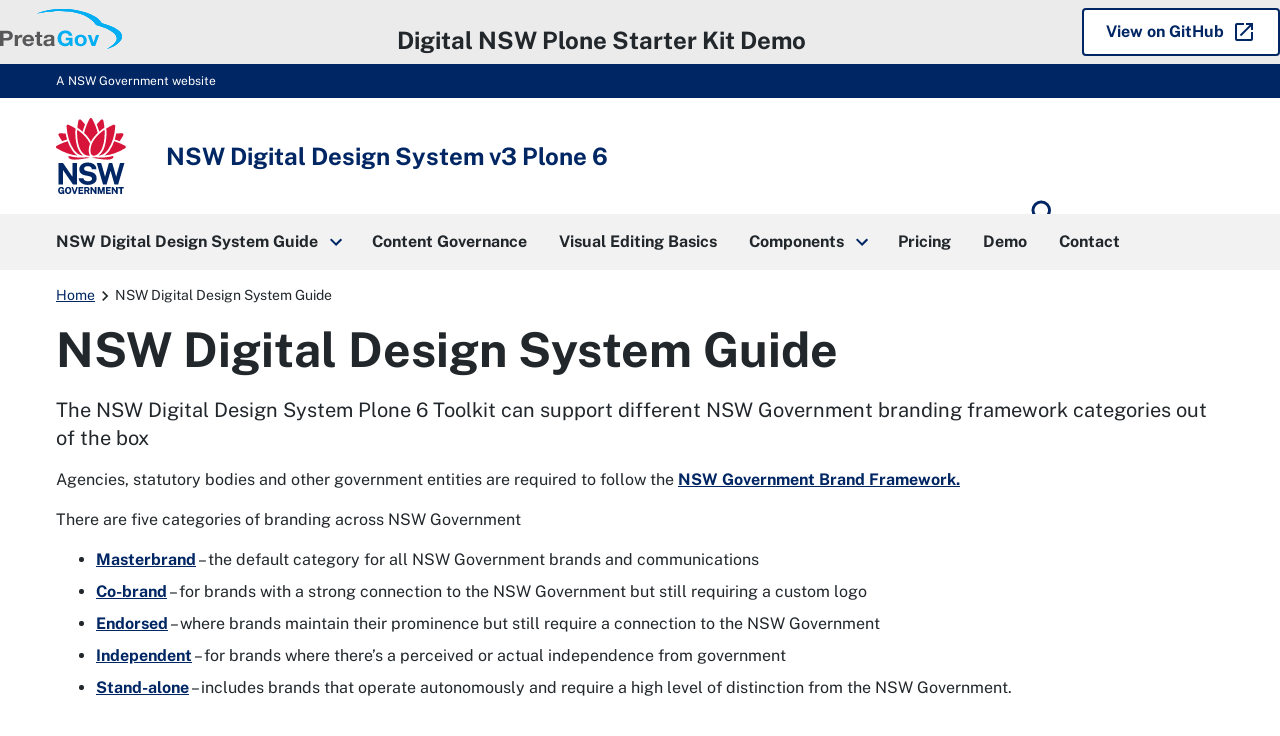

--- FILE ---
content_type: text/html; charset=utf-8
request_url: https://digitalnsw.pretagov.com.au/nswbranding
body_size: 59980
content:
<!doctype html>
              <html lang="en" data-reactroot=""><head><meta charSet="utf-8"/><title data-react-helmet="true">NSW Digital Design System Guide | NSW Digital Design System v3 Plone 6</title><meta data-react-helmet="true" name="description" content="The NSW Digital Design System Plone 6 Toolkit can support different NSW Government branding framework categories out of the box"/><meta data-react-helmet="true" property="og:title" content="NSW Digital Design System Guide"/><meta data-react-helmet="true" property="og:url" content="https://digitalnsw.pretagov.com.au/nswbranding"/><meta data-react-helmet="true" property="og:description" content="The NSW Digital Design System Plone 6 Toolkit can support different NSW Government branding framework categories out of the box"/><meta data-react-helmet="true" name="twitter:card" content="summary_large_image"/><script>window.env = {"RAZZLE_CSP_WORKER_SRC":"'none'","RAZZLE_CSP_DEFAULT_SRC":"'self' https:\u002F\u002Fdigitalnsw.pretagov.com.au","RAZZLE_CSP_OBJECT_SRC":"'none'","RAZZLE_CSP_STYLE_SRC":"'self' 'unsafe-inline' https:\u002F\u002Fdigitalnsw.pretagov.com.au https:\u002F\u002F*.gstatic.com","RAZZLE_CSP_FRAME_SRC":"'self' https:\u002F\u002Fdigitalnsw.pretagov.com.au https:\u002F\u002Fwww.openstreetmap.org https:\u002F\u002Fwww.google.com https:\u002F\u002Fwww.youtube.com","RAZZLE_CSP_CONNECT_SRC":"'self' https:\u002F\u002Fdigitalnsw.pretagov.com.au https:\u002F\u002F*.google-analytics.com https:\u002F\u002F*.analytics.google.com https:\u002F\u002F*.sentry.io https:\u002F\u002Ftranslate.googleapis.com https:\u002F\u002Ftranslate-pa.googleapis.com","RAZZLE_CSP_BASE_URI":"'none'","RAZZLE_CSP_SET_NONCE":"true","RAZZLE_CSP_IMG_SRC":"\t'self' https:\u002F\u002Fdigitalnsw.pretagov.com.au https:\u002F\u002F*.google-analytics.com https:\u002F\u002F*.gstatic.com\u002F https:\u002F\u002F*.google.com\u002F https:\u002F\u002F*.googleapis.com data:","RAZZLE_ENABLE_DEMO_BANNER":"1","RAZZLE_GA4_CODE":"G-M00E04BHTG","RAZZLE_CSP_REPORT":"https:\u002F\u002Fo4508455555432448.ingest.de.sentry.io\u002Fapi\u002F4510312297594960\u002Fsecurity\u002F?sentry_key=d53a40581c089aa253626359f444035c","RAZZLE_CSP_FONT_SRC":"'self' https:\u002F\u002Fdigitalnsw.pretagov.com.au data:","RAZZLE_INTERNAL_API_PATH":"http:\u002F\u002Fapi.localhost:3001","RAZZLE_CSP_SCRIPT_SRC":"'self' https:\u002F\u002Fwww.googletagmanager.com\u002F https:\u002F\u002Ftranslate.google.com\u002F https:\u002F\u002F*.googleapis.com\u002F","RAZZLE_API_PATH":"https:\u002F\u002Fdigitalnsw.pretagov.com.au","apiPath":"https:\u002F\u002Fdigitalnsw.pretagov.com.au","publicURL":"https:\u002F\u002Fdigitalnsw.pretagov.com.au"};</script><link rel="icon" href="/favicon.ico" sizes="any"/><link rel="icon" href="/icon.svg" type="image/svg+xml"/><link rel="apple-touch-icon" sizes="180x180" href="/apple-touch-icon.png"/><link rel="manifest" href="/site.webmanifest"/><meta name="generator" content="NSW Digital Design System for Volto"/><meta name="viewport" content="width=device-width, initial-scale=1"/><meta name="apple-mobile-web-app-capable" content="yes"/><link data-chunk="client" rel="preload" as="style" href="/static/css/client.d019f9fc.chunk.css"/><link data-chunk="client" rel="preload" as="script" href="/static/js/runtime~client.97a778e8.js"/><link data-chunk="client" rel="preload" as="script" href="/static/js/client.e29e5394.chunk.js"/><link data-chunk="client" rel="stylesheet" href="/static/css/client.d019f9fc.chunk.css"/></head><body class="view-viewview contenttype-document section-nswbranding is-anonymous public-ui"><div role="navigation" aria-label="Toolbar" id="toolbar"></div><div id="main"><nav class="nsw-skip" aria-label="Skip to links"><a class="skiplink" href="#main-nav"><span>Skip to navigation</span></a><a class="skiplink" href="#view"><span>Skip to content</span></a></nav><div class="nsw-p-y-xs" style="background-color:var(--nsw-grey-04);padding-inline:2rem"><div style="display:flex;align-items:center;justify-content:space-between"><a style="background-color:transparent" href="https://pretagov.com.au"><img height="40px" src="/static/media/pgvector.b9f42620.svg" alt="PretaGov"/></a><h2 class="nsw-h3" style="display:inline;margin-inline:20px;margin-block-start:1rem">Digital NSW Plone Starter Kit Demo</h2><a href="https://github.com/pretagov/nsw-design-system-plone6-kit" class="nsw-button nsw-button--dark-outline-solid"><span>View on GitHub</span><span class="material-icons nsw-material-icons" focusable="false" aria-hidden="true">open_in_new</span></a></div></div><div class="nsw-masthead"><div class="nsw-container">A NSW Government website</div></div><header class="nsw-header"><div class="nsw-header__container"><div class="nsw-header__inner"><div class="nsw-header__main"><div class="nsw-header__waratah"><a href="/"><svg class="nsw-header__waratah-gov" viewBox="0 0 259 280" fill="none" xmlns="http://www.w3.org/2000/svg"><path class="hide" fill-rule="evenodd" clip-rule="evenodd" d="M24.208 270.207h-5.045v-4.277l11.15.054v13.676H26.08v-2.491c-.266.278-.553.556-.86.833-.673.585-1.49 1.07-2.433 1.434-.96.373-2.143.564-3.513.564-2.33 0-4.385-.539-6.109-1.6-1.727-1.065-3.073-2.594-4.007-4.538-.926-1.927-1.395-4.231-1.395-6.85 0-2.657.494-4.994 1.47-6.946.971-1.96 2.363-3.498 4.132-4.571 1.768-1.065 3.849-1.604 6.183-1.604 1.515 0 2.915.245 4.156.725 1.255.485 2.36 1.157 3.273 1.985a9.61 9.61 0 0 1 2.192 2.852 8.196 8.196 0 0 1 .872 3.319l.021.435h-6.038l-.062-.339a5.22 5.22 0 0 0-.814-1.981 4.562 4.562 0 0 0-1.537-1.43c-.614-.352-1.345-.531-2.175-.531-1.005 0-1.931.261-2.741.775-.806.51-1.458 1.351-1.935 2.495-.486 1.169-.731 2.74-.731 4.679 0 1.579.162 2.897.482 3.925.311 1.011.739 1.819 1.266 2.403.523.581 1.117.991 1.773 1.219a6.036 6.036 0 0 0 2.089.369c.669 0 1.27-.112 1.79-.328.523-.224.98-.514 1.354-.866.377-.356.676-.746.884-1.152.216-.41.349-.816.399-1.21l.14-1.028Zm20.878-16.312c2.354 0 4.435.534 6.179 1.587 1.752 1.061 3.13 2.59 4.086 4.546.947 1.935 1.428 4.281 1.428 6.967 0 2.648-.473 4.969-1.412 6.9-.946 1.948-2.317 3.469-4.073 4.521-1.744 1.053-3.837 1.583-6.212 1.583-2.396 0-4.502-.534-6.254-1.583-1.753-1.044-3.135-2.557-4.099-4.505-.947-1.927-1.428-4.252-1.428-6.912 0-2.673.486-5.015 1.449-6.954.968-1.956 2.355-3.486 4.12-4.551 1.764-1.061 3.853-1.599 6.216-1.599Zm0 21.185c1.117 0 2.093-.265 2.898-.787.802-.523 1.433-1.372 1.881-2.516.453-1.185.686-2.772.686-4.712 0-1.993-.237-3.618-.698-4.832-.444-1.181-1.08-2.056-1.885-2.603-.814-.543-1.782-.82-2.878-.82-1.1 0-2.072.277-2.886.82-.81.543-1.453 1.422-1.906 2.611-.47 1.223-.706 2.843-.706 4.82 0 1.944.237 3.531.702 4.712.452 1.148 1.092 1.997 1.902 2.515.81.527 1.781.792 2.89.792Zm23.764-2.93-6.162-17.829H57.09l8.654 25.251h6.195l8.73-25.251h-5.607L68.85 272.15Zm30.312-2.827H88.863v5.206l12.043.016v5.027H83.103v-25.251h17.632l-.016 4.99H88.892v5.089h10.27v4.923Zm22.482-1.529c.685-.613 1.246-1.401 1.678-2.341.419-.933.635-2.081.635-3.419 0-1.497-.311-2.835-.93-3.983-.619-1.169-1.599-2.093-2.919-2.756-1.3-.647-2.973-.974-4.975-.974h-10.738v25.243h5.759v-9.404h4.24l3.991 9.404h6.046l-4.651-10.456c.673-.357 1.3-.8 1.864-1.314Zm-3.513-5.64c0 .999-.336 1.79-1.025 2.428-.69.63-1.649.949-2.857.949h-4.095v-6.606h4.456c1.038 0 1.873.286 2.545.875.657.576.976 1.347.976 2.354Zm15.159-7.833 10.527 15.23v-15.23h5.776v25.251h-5.086l-10.98-15.86v15.86h-5.759v-25.251h5.522Zm33.949 16.461-5.29-16.461h-7.894v25.251h5.809v-16.266l5.124 16.266h4.485l5.162-16.357v16.357h5.826v-25.251h-7.878l-5.344 16.461Zm33.727-1.459h-10.298v5.206l12.046.016v5.027h-17.806v-25.251h17.636l-.021 4.99h-11.818v5.089h10.261v4.923Zm21.494.228-10.523-15.23h-5.527v25.251h5.756v-15.86l10.979 15.86h5.087v-25.251h-5.772v15.23Zm15.586-10.004h-7.388v-5.226h20.402v5.226h-7.217v20.025h-5.797v-20.025Z" fill="#002664"></path><path fill-rule="evenodd" clip-rule="evenodd" d="M146.699 209.236c-1.482-2.395-3.717-4.571-6.64-6.465-2.919-1.894-6.897-3.34-11.81-4.297l-13.678-2.814c-4.132-.891-6.981-2.043-8.468-3.419-1.449-1.343-2.184-3.129-2.184-5.309 0-1.388.316-2.652.943-3.759.623-1.111 1.528-2.093 2.687-2.922 1.166-.828 2.616-1.483 4.306-1.943 1.711-.469 3.633-.705 5.714-.705 2.74 0 5.211.361 7.346 1.078 2.109.713 3.857 1.881 5.194 3.481 1.338 1.6 2.16 3.775 2.442 6.465l.038.373h16.971l-.008-.427c-.075-4.575-1.371-8.773-3.85-12.474-2.483-3.705-6.141-6.681-10.879-8.852-4.726-2.164-10.623-3.262-17.528-3.262-5.801 0-11.117 1.011-15.805 3.009-4.7 2.002-8.475 4.89-11.212 8.587-2.749 3.717-4.12 8.164-4.078 13.224.112 6.175 1.99 11.186 5.577 14.903 3.576 3.697 8.476 6.158 14.567 7.306l13.795 2.81c2.529.502 4.825 1.16 6.823 1.96 1.96.784 3.525 1.803 4.651 3.03 1.1 1.197 1.657 2.772 1.657 4.67 0 2.114-.694 3.9-2.06 5.301-1.4 1.434-3.301 2.515-5.643 3.224-2.388.721-5.058 1.086-7.936 1.086-2.807 0-5.394-.435-7.686-1.297-2.28-.85-4.194-2.093-5.689-3.693-1.491-1.591-2.513-3.585-3.04-5.918l-.075-.327H83.846l.045.46c.407 4.045 1.666 7.629 3.738 10.659 2.068 3.009 4.717 5.545 7.873 7.551 3.148 1.993 6.677 3.514 10.494 4.513a46.33 46.33 0 0 0 11.693 1.5c6.466 0 12.2-1.019 17.046-3.034 4.867-2.022 8.717-4.807 11.449-8.276 2.753-3.493 4.148-7.476 4.148-11.848 0-2.064-.232-4.36-.697-6.822-.478-2.482-1.466-4.948-2.936-7.327ZM25.937 191.763l36.916 53.312H77.87v-79.724H61.072v51.282L25.754 165.53l-.125-.179H9.19v79.724h16.748v-53.312Zm196.637 24.577 14.388-50.987h16.457l-23.587 79.724h-13.367l-14.554-50.469-14.659 50.469h-13.147l-23.533-79.724h16.511l14.384 50.979 14.389-50.979h12.167l14.551 50.987Z" fill="#002664"></path><path d="M122.291 145.572c-19.75-2.424-38.934 3.904-72.69-5.263-3.447-.937-4.718 2.694-2.854 5.736 9.07 14.803 54.881 3.203 75.635 1.065.906-.095.814-1.426-.091-1.538ZM208.735 140.309c-33.756 9.167-52.941 2.839-72.691 5.263-.905.112-1 1.447-.091 1.538 20.759 2.138 66.566 13.738 75.635-1.065 1.864-3.042.594-6.673-2.853-5.736ZM59.882 119.132c-6.864-10.058-12.474-21.31-16.818-33.69-13.101 3.826-26.51 9.346-40.16 16.57a5.388 5.388 0 0 0-2.902 4.67 5.38 5.38 0 0 0 2.653 4.812c26.431 15.802 52.273 24.841 76.93 26.933-7.34-4.475-14.072-11.044-19.703-19.295ZM23.059 85.513a201.529 201.529 0 0 1 17.976-6.233c-2.126-6.896-3.87-14.12-5.249-21.658-6.827-.85-13.89-1.4-21.199-1.641-.062 0-.128-.004-.19-.004a5.391 5.391 0 0 0-4.647 2.602 5.383 5.383 0 0 0-.12 5.483c4.243 7.659 8.724 14.808 13.429 21.45ZM88.005 135.572c4.099 1.807 8.293 2.818 12.358 3.029-9.953-7.12-17.773-19.192-22.278-34.58-5.805-19.81-7.745-41.666-5.83-65.247-7.832-4.936-16.32-9.557-25.46-13.85a5.428 5.428 0 0 0-5.402.43 5.396 5.396 0 0 0-2.388 4.841c2.126 34.215 10.95 62.915 26.223 85.298 6.404 9.391 14.281 16.332 22.777 20.079ZM107.488 23.577A253.323 253.323 0 0 0 92.235 6.735c-1.063-1.078-2.433-1.65-3.85-1.65-.506 0-1.017.075-1.523.224-1.923.568-3.314 2.106-3.733 4.115-1.072 5.164-3.11 15.69-4.012 26.101 7.014 4.613 13.492 9.49 19.426 14.621 2.3-8.757 5.29-17.63 8.945-26.569ZM255.42 102.007c-13.65-7.223-27.058-12.744-40.16-16.569-4.343 12.38-9.953 23.631-16.818 33.689-5.63 8.255-12.362 14.82-19.708 19.296 24.658-2.093 50.5-11.132 76.931-26.934 1.715-1.024 2.707-2.822 2.653-4.811-.045-1.99-1.133-3.734-2.898-4.671ZM235.273 85.513c4.705-6.643 9.186-13.796 13.43-21.455.963-1.74.922-3.788-.121-5.483a5.4 5.4 0 0 0-4.837-2.598c-7.309.24-14.377.796-21.199 1.641-1.375 7.539-3.123 14.762-5.249 21.658a203.803 203.803 0 0 1 17.976 6.237ZM180.247 104.025c-4.505 15.384-12.329 27.46-22.278 34.58 4.065-.211 8.263-1.227 12.358-3.034 8.496-3.746 16.373-10.688 22.777-20.075 15.273-22.383 24.097-51.082 26.223-85.297a5.394 5.394 0 0 0-2.388-4.84 5.428 5.428 0 0 0-5.402-.432c-9.14 4.29-17.628 8.91-25.46 13.85 1.915 23.582-.029 45.434-5.83 65.248ZM179.214 35.52c-.901-10.406-2.94-20.932-4.011-26.1-.416-2.01-1.811-3.547-3.733-4.115a5.39 5.39 0 0 0-1.524-.224c-1.416 0-2.787.572-3.85 1.65-5.485 5.549-10.568 11.164-15.252 16.842 3.654 8.939 6.644 17.812 8.949 26.565 5.934-5.127 12.407-10.005 19.421-14.617ZM129.144 87.229c6.64-13.092 17.246-24.829 25.21-32.243-4.372-17.779-11.104-34.55-20.397-52.097C132.998 1.078 131.195 0 129.148 0s-3.845 1.082-4.808 2.889c-9.389 17.604-16.237 35.122-20.377 52.093 8.313 7.688 19.28 20.224 25.181 32.247Z" fill="#D7153A"></path><path d="M153.541 133.686c6.885-4.833 13.77-13.254 18.139-24.97 8.458-22.681 9.334-47.945 8.122-65.823-15.331 10.215-39.665 31.55-47.975 54.36-3.911 10.734-5.734 25.355-2.72 33.511 1.259 3.411 3.401 5.997 6.345 7.227 4.46 1.865 11.312.456 18.089-4.305ZM125.713 95.261c-2.027-4.724-4.261-9.18-7.728-14.186-9.809-14.16-23.026-26.933-39.475-38.185-.17 2.652-2.57 31.297 5.851 59.304 6.408 21.302 17.354 29.98 23.354 33.333 6.038 3.369 11.561 4.165 18.039 2.557-6.565-8.935-5.747-27.27-.041-42.823Z" fill="#D7153A"></path></svg><span class="sr-only">NSW Digital Design System v3 Plone 6</span></a></div><div class="nsw-header__name"><div class="nsw-header__title">NSW Digital Design System v3 Plone 6</div></div></div><div class="pretagov-nsw-header-buttons"><div class="nsw-header__menu"><button type="button" class="js-open-nav" aria-expanded="false" aria-controls="main-nav"><style>.icon-79074 { height: 24px; width: auto; fill: currentColor; }</style><svg xmlns="http://www.w3.org/2000/svg" viewBox="0 0 24 24" class="icon icon-79074 material-icons nsw-material-icons" aria-hidden="true"><path d="M3 18h18v-2H3v2zm0-5h18v-2H3v2zm0-7v2h18V6H3z"/></svg><span><span class="sr-only">Open</span> Menu</span></button></div><div class="nsw-header__search"><a href="/search"><style>.icon-79075 { height: 36px; width: auto; fill: currentColor; }</style><svg xmlns="http://www.w3.org/2000/svg" viewBox="0 0 24 24" class="icon icon-79075 material-icons nsw-material-icons" aria-hidden="true"><path d="M15.5 14h-.79l-.28-.27A6.471 6.471 0 0 0 16 9.5 6.5 6.5 0 1 0 9.5 16c1.61 0 3.09-.59 4.23-1.57l.27.28v.79l5 4.99L20.49 19l-4.99-5zm-6 0C7.01 14 5 11.99 5 9.5S7.01 5 9.5 5 14 7.01 14 9.5 11.99 14 9.5 14z"/></svg><span class="sr-only">Search</span></a></div></div></div><div class="nsw-header__search-area js-search-area" id="header-search" hidden=""><form role="search" action="/search"><label for="nsw-header-input" class="sr-only">Search site for:</label><input type="text" class="nsw-header__input js-search-input" autoComplete="off" id="nsw-header-input" name="SearchableText" value=""/><button class="nsw-icon-button nsw-icon-button--flex" type="submit"><style>.icon-79076 { height: 36px; width: auto; fill: currentColor; }</style><svg xmlns="http://www.w3.org/2000/svg" viewBox="0 0 24 24" class="icon icon-79076 material-icons nsw-material-icons" aria-hidden="true"><path d="M15.5 14h-.79l-.28-.27A6.471 6.471 0 0 0 16 9.5 6.5 6.5 0 1 0 9.5 16c1.61 0 3.09-.59 4.23-1.57l.27.28v.79l5 4.99L20.49 19l-4.99-5zm-6 0C7.01 14 5 11.99 5 9.5S7.01 5 9.5 5 14 7.01 14 9.5 11.99 14 9.5 14z"/></svg><span class="sr-only">Search</span></button></form><button class="nsw-icon-button js-close-search" aria-expanded="true" aria-controls="header-search"><style>.icon-79077 { height: 24px; width: auto; fill: currentColor; }</style><svg xmlns="http://www.w3.org/2000/svg" viewBox="0 0 24 24" class="icon icon-79077 material-icons nsw-material-icons" aria-hidden="true"><path d="M19 6.41 17.59 5 12 10.59 6.41 5 5 6.41 10.59 12 5 17.59 6.41 19 12 13.41 17.59 19 19 17.59 13.41 12z"/></svg><span class="sr-only">Close search</span></button></div></div></header><nav class="nsw-main-nav js-mega-menu" id="main-nav" aria-label="Main menu" tabindex="-1"><div class="nsw-main-nav__header"><div class="nsw-main-nav__title">Menu</div><button class="nsw-icon-button js-close-nav" type="button" aria-expanded="true"><style>.icon-79078 { height: 24px; width: auto; fill: currentColor; }</style><svg xmlns="http://www.w3.org/2000/svg" viewBox="0 0 24 24" class="icon icon-79078 material-icons nsw-material-icons" aria-hidden="true"><path d="M19 6.41 17.59 5 12 10.59 6.41 5 5 6.41 10.59 12 5 17.59 6.41 19 12 13.41 17.59 19 19 17.59 13.41 12z"/></svg><span class="sr-only">Close menu</span></button></div><ul class="nsw-main-nav__list"><li><a href="/nswbranding"><span>NSW Digital Design System Guide</span><style>.icon-79079 { height: 24px; width: auto; fill: currentColor; }</style><svg xmlns="http://www.w3.org/2000/svg" viewBox="0 0 24 24" class="icon icon-79079 material-icons nsw-material-icons" aria-hidden="true"><path d="M8.59 16.59 13.17 12 8.59 7.41 10 6l6 6-6 6-1.41-1.41z"/></svg></a><div class="nsw-main-nav__sub-nav" id="sub-nav-NSWDigitalDesignSystemGuide" role="region" aria-label="About DPC Submenu"><div class="nsw-main-nav__header"><button class="nsw-icon-button nsw-icon-button--flex js-close-sub-nav" type="button" aria-expanded="true" aria-controls="sub-nav-NSWDigitalDesignSystemGuide"><style>.icon-79080 { height: 24px; width: auto; fill: currentColor; }</style><svg xmlns="http://www.w3.org/2000/svg" viewBox="0 0 24 24" class="icon icon-79080 material-icons nsw-material-icons" aria-hidden="true"><path d="M15.41 16.59 10.83 12l4.58-4.59L14 6l-6 6 6 6 1.41-1.41z"/></svg><span>Back<span class="sr-only"> to previous menu</span></span></button><button class="nsw-icon-button js-close-nav" type="button" aria-expanded="true"><style>.icon-79081 { height: 24px; width: auto; fill: currentColor; }</style><svg xmlns="http://www.w3.org/2000/svg" viewBox="0 0 24 24" class="icon icon-79081 material-icons nsw-material-icons" aria-hidden="true"><path d="M19 6.41 17.59 5 12 10.59 6.41 5 5 6.41 10.59 12 5 17.59 6.41 19 12 13.41 17.59 19 19 17.59 13.41 12z"/></svg><span class="sr-only">Close Menu</span></button></div><div class="nsw-main-nav__title"><a href="/nswbranding"><span>NSW Digital Design System Guide</span><style>.icon-79082 { height: 24px; width: auto; fill: currentColor; }</style><svg xmlns="http://www.w3.org/2000/svg" viewBox="0 0 24 24" class="icon icon-79082 material-icons nsw-material-icons" aria-hidden="true"><path d="m15 5-1.41 1.41L18.17 11H2v2h16.17l-4.59 4.59L15 19l7-7-7-7z"/></svg></a></div><div class="nsw-main-nav__description">The NSW Digital Design System Plone 6 Toolkit can support different NSW Government branding framework categories out of the box</div><ul class="nsw-main-nav__sub-list"><li><a href="/nswbranding/masterbrand"><span>Masterbrand: NSW Government Visual Identity System</span></a></li><li><a href="/nswbranding/independent"><span>Independent - Co-brand: NSW Government Visual Identity System</span></a></li><li><a href="/nswbranding/services"><span>Services/Stand-alone</span></a></li><li><a href="/nswbranding/automated-branding-compliance"><span>Automated Branding Compliance</span></a></li><li><a href="/nswbranding/onecx"><span>OneCX</span></a></li></ul></div></li><li><a href="/content-governance"><span>Content Governance</span></a></li><li><a href="/plone-6-basics"><span>Visual Editing Basics</span></a></li><li><a href="/components"><span>Components</span><style>.icon-79083 { height: 24px; width: auto; fill: currentColor; }</style><svg xmlns="http://www.w3.org/2000/svg" viewBox="0 0 24 24" class="icon icon-79083 material-icons nsw-material-icons" aria-hidden="true"><path d="M8.59 16.59 13.17 12 8.59 7.41 10 6l6 6-6 6-1.41-1.41z"/></svg></a><div class="nsw-main-nav__sub-nav" id="sub-nav-Components" role="region" aria-label="About DPC Submenu"><div class="nsw-main-nav__header"><button class="nsw-icon-button nsw-icon-button--flex js-close-sub-nav" type="button" aria-expanded="true" aria-controls="sub-nav-Components"><style>.icon-79084 { height: 24px; width: auto; fill: currentColor; }</style><svg xmlns="http://www.w3.org/2000/svg" viewBox="0 0 24 24" class="icon icon-79084 material-icons nsw-material-icons" aria-hidden="true"><path d="M15.41 16.59 10.83 12l4.58-4.59L14 6l-6 6 6 6 1.41-1.41z"/></svg><span>Back<span class="sr-only"> to previous menu</span></span></button><button class="nsw-icon-button js-close-nav" type="button" aria-expanded="true"><style>.icon-79085 { height: 24px; width: auto; fill: currentColor; }</style><svg xmlns="http://www.w3.org/2000/svg" viewBox="0 0 24 24" class="icon icon-79085 material-icons nsw-material-icons" aria-hidden="true"><path d="M19 6.41 17.59 5 12 10.59 6.41 5 5 6.41 10.59 12 5 17.59 6.41 19 12 13.41 17.59 19 19 17.59 13.41 12z"/></svg><span class="sr-only">Close Menu</span></button></div><div class="nsw-main-nav__title"><a href="/components"><span>Components</span><style>.icon-79086 { height: 24px; width: auto; fill: currentColor; }</style><svg xmlns="http://www.w3.org/2000/svg" viewBox="0 0 24 24" class="icon icon-79086 material-icons nsw-material-icons" aria-hidden="true"><path d="m15 5-1.41 1.41L18.17 11H2v2h16.17l-4.59 4.59L15 19l7-7-7-7z"/></svg></a></div><div class="nsw-main-nav__description">The following are the all the Blocks available in the NSW Digital Design System v3 Plone 6 Toolkit. </div><ul class="nsw-main-nav__sub-list"><li><a href="/components/accordion"><span>Accordion</span></a></li><li><a href="/components/announcement-banner"><span>Announcement Bar</span></a></li><li><a href="/components/buttons"><span>Buttons (coming soon)</span></a></li><li><a href="/components/callout"><span>Callout</span></a></li><li><a href="/components/cards"><span>Cards</span></a></li><li><a href="/components/content-blocks"><span>Content blocks</span></a></li><li><a href="/components/embedding"><span>Embedding</span></a></li><li><a href="/components/footer"><span>Footer</span></a></li><li><a href="/components/forms"><span>Forms</span></a></li><li><a href="/components/global-alert"><span>Global alert</span></a></li><li><a href="/components/grids"><span>Grids</span></a></li><li><a href="/components/hero-banner"><span>Hero banner</span></a></li><li><a href="/components/hero-search"><span>Hero search (coming soon)</span></a></li><li><a href="/components/images"><span>Images/Videos</span></a></li><li><a href="/components/notifications"><span>In-page alert</span></a></li><li><a href="/components/in-page-navigation"><span>In-page navigation/ Table of contents</span></a></li><li><a href="/components/link-list"><span>Link list</span></a></li><li><a href="/components/list-items"><span>List items</span></a></li><li><a href="/components/listing"><span>Listing</span></a></li><li><a href="/components/maps"><span>Maps</span></a></li><li><a href="/components/navigation-header"><span>Navigation and Header</span></a></li><li><a href="/components/search"><span>Search Pages with Filters</span></a></li><li><a href="/components/sections"><span>Sections</span></a></li><li><a href="/components/sidebar-content"><span>Sidebar navigation (coming soon)</span></a></li><li><a href="/components/tables"><span>Tables</span></a></li><li><a href="/components/tabs"><span>Tabs (coming soon)</span></a></li><li><a href="/components/tags"><span>Tags (coming soon)</span></a></li><li><a href="/components/content"><span>Text, Headings and Styles</span></a></li></ul></div></li><li><a href="/pricing"><span>Pricing</span></a></li><li><a href="/demo"><span>Demo</span></a></li><li><a href="/contact"><span>Contact</span></a></li></ul></nav><div class="nsw-container"><nav aria-label="My Breadcrumbs" class="nsw-breadcrumbs"><ol><li><a title="Home" href="/">Home</a></li><li class="current" aria-current="page">NSW Digital Design System Guide</li></ol></nav></div><div class="ui basic segment content-area"><main dir="ltr"><div id="view" tabindex="-1"><div id="page-document"><div class=""><div class="nsw-container nsw-p-bottom-md"><h1>NSW Digital Design System Guide</h1><p class="nsw-intro">The NSW Digital Design System Plone 6 Toolkit can support different NSW Government branding framework categories out of the box</p><p>Agencies, statutory bodies and other government entities are required to follow the <a href="https://www.nsw.gov.au/branding/nsw-government-brand-framework" rel="noopener noreferrer">NSW Government Brand Framework.</a></p><p><a href="https://www.nsw.gov.au/branding/nsw-government-brand-framework" rel="noopener noreferrer"></a>There are five categories of branding across NSW Government</p><ul><li><a href="/nswbranding/masterbrand">Masterbrand</a> – the default category for all NSW Government brands and communications</li><li><a href="/nswbranding/independent">Co-brand</a> – for brands with a strong connection to the NSW Government but still requiring a custom logo</li><li><a href="/nswbranding/independent">Endorsed</a> – where brands maintain their prominence but still require a connection to the NSW Government</li><li><a href="/nswbranding/independent">Independent</a> – for brands where there’s a perceived or actual independence from government</li><li><a href="/nswbranding/services">Stand-alone</a> – includes brands that operate autonomously and require a high level of distinction from the NSW Government.</li></ul><p>NSW DDS v3 Plone 6 has been designed to comply to the NSW Digital Design System, NSW Digital Design Standards, WCAG and the Beyond Digital Strategy. Find out how it can help help your agency.</p><p>If you are unsure if OneCX applies to your agency see our <a href="/nswbranding/onecx">OneCX Guide</a></p><div class="block __grid"><div class="nsw-grid"><div class="nsw-col nsw-col-sm-3"><div class="nsw-card"><div class="nsw-card__content"><div class="nsw-card__title"><a href="/use-cases/independent">Independent , Endorsed &amp; Co-brand</a></div><div class="nsw-card__copy"><p>Customise Colours, Logo and AOC</p></div><style>.icon-79087 { height: 1.875rem; width: auto; fill: currentColor; }</style><svg xmlns="http://www.w3.org/2000/svg" viewBox="0 0 24 24" class="icon icon-79087 default material-icons nsw-material-icons" aria-hidden="true"><path d="m15 5-1.41 1.41L18.17 11H2v2h16.17l-4.59 4.59L15 19l7-7-7-7z"/></svg></div></div></div><div class="nsw-col nsw-col-sm-3"><div class="nsw-card"><div class="nsw-card__content"><div class="nsw-card__title"><a href="/use-cases/masterbrand">Masterbrand</a></div><div class="nsw-card__copy"><p>Department or Agency websites that require more features than oneCX</p></div><style>.icon-79088 { height: 1.875rem; width: auto; fill: currentColor; }</style><svg xmlns="http://www.w3.org/2000/svg" viewBox="0 0 24 24" class="icon icon-79088 default material-icons nsw-material-icons" aria-hidden="true"><path d="m15 5-1.41 1.41L18.17 11H2v2h16.17l-4.59 4.59L15 19l7-7-7-7z"/></svg></div></div></div><div class="nsw-col nsw-col-sm-3"><div class="nsw-card"><div class="nsw-card__content"><div class="nsw-card__title"><a href="/use-cases/services">Services/Stand-alone</a></div><div class="nsw-card__copy"><p>Forms, Registries, Submission workflows, Advanced Publications Search, Extranets</p></div><style>.icon-79089 { height: 1.875rem; width: auto; fill: currentColor; }</style><svg xmlns="http://www.w3.org/2000/svg" viewBox="0 0 24 24" class="icon icon-79089 default material-icons nsw-material-icons" aria-hidden="true"><path d="m15 5-1.41 1.41L18.17 11H2v2h16.17l-4.59 4.59L15 19l7-7-7-7z"/></svg></div></div></div><div class="nsw-col nsw-col-sm-3"><div class="nsw-card"><div class="nsw-card__content"><div class="nsw-card__title"><a href="/nswbranding/automated-branding-compliance">Automated Conversions</a></div><div class="nsw-card__copy"><p>Need brand compliance quickly? Let our tool upgrade your site</p></div><style>.icon-79090 { height: 1.875rem; width: auto; fill: currentColor; }</style><svg xmlns="http://www.w3.org/2000/svg" viewBox="0 0 24 24" class="icon icon-79090 default material-icons nsw-material-icons" aria-hidden="true"><path d="m15 5-1.41 1.41L18.17 11H2v2h16.17l-4.59 4.59L15 19l7-7-7-7z"/></svg></div></div></div></div></div><p>If you would like more information how the NSW DDS v3 Plone 6 could fit your needs then <a href="/contact">Contact PretaGov</a></p></div></div></div></div></main></div><footer id="site-footer" class="nsw-footer"><div class="nsw-footer__lower"><div class="nsw-container"><p>We pay respect to the Traditional Custodians and First Peoples of NSW, and acknowledge their continued connection to their country and culture.</p><hr/><div class="nsw-footer__links"><ul></ul></div><div class="nsw-footer__info"><div class="nsw-footer__copyright">Copyright © 2026</div><div class="nsw-footer__built">Built with<a href="https://digitalnsw.pretagov.com.au" rel="external">NSW DDS Plone 3.16</a></div></div></div></div></footer><div class="Toastify"></div><div><div><div id="google_translate_element"></div></div></div></div><div id="sidebar"></div><script charSet="UTF-8">window.__data={"router":{"location":{"pathname":"\u002Fnswbranding","search":"","hash":"","state":undefined,"key":"q8qzng","query":{}},"action":"POP"},"intl":{"defaultLocale":"en-au","locale":"en","messages":{"\u003Cp\u003EAdd some HTML here\u003C\u002Fp\u003E":"\u003Cp\u003EAdd some HTML here\u003C\u002Fp\u003E","Account Registration Completed":"Account Registration Completed","Account activation completed":"Account activation completed","Action":"Action","Action changed":"Action changed","Action: ":"Action:","Actions":"Actions","Activate and deactivate":"Activate and deactivate add-ons in the lists below.","Active":"Active","Active content rules in this Page":"Active content rules in this Page","Add":"Add","Add (object list)":"Add","Add Addons":"To make new add-ons show up here, add them to your configuration, build, and restart the server process. For detailed instructions see","Add Content":"Add Content…","Add Content Rule":"Add Content Rule","Add Rule":"Add Rule","Add Translation…":"Add Translation…","Add User":"Add User","Add a description…":"Add a description…","Add a new alternative url":"Add a new alternative url","Add action":"Action added","Add block":"Add block","Add block…":"Add block…","Add condition":"Condition added","Add content rule":"Add content rule","Add criteria":"Add criteria","Add date":"Add date","Add field":"Add field","Add fieldset":"Add fieldset","Add group":"Add group","Add new content type":"Add new content type","Add new group":"Add new group","Add new user":"Add new user","Add to Groups":"Add to Groups","Add users to group":"Add users to group","Add vocabulary term":"Add term","Add {type}":"Add {type}","Add-Ons":"Add-Ons","Add-on Configuration":"Add-on Configuration","Add-ons":"Add-ons","Add-ons Settings":"Add-ons Settings","Added":"Added","Additional date":"Additional date","Addon could not be installed":"Addon could not be installed","Addon could not be uninstalled":"Addon could not be uninstalled","Addon could not be upgraded":"Addon could not be upgraded","Addon installed succesfuly":"Addon installed succesfuly","Addon uninstalled succesfuly":"Addon uninstalled succesfuly","Addon upgraded succesfuly":"Addon upgraded succesfuly","Album view":"Album view","Alias":"Alias","Alias has been added":"Alias has been added","Alignment":"Alignment","All":"All","All content":"All content","All existing alternative urls for this site":"All existing alternative urls for this site","Alphabetically":"Alphabetically","Alt text":"Alt text","Alt text hint":"Leave empty if the image is purely decorative.","Alt text hint link text":"Describe the purpose of the image.","Alternative url path (Required)":"Alternative url path (Required)","Alternative url path must start with a slash.":"Alternative url path must start with a slash.","Alternative url path → target url path (date and time of creation, manually created yes\u002Fno)":"Alternative url path → target url path (date and time of creation, manually created yes\u002Fno)","Applied to subfolders":"Applied to subfolders","Applies to subfolders?":"Applies to subfolders?","Apply to subfolders":"Apply to subfolders","Apply working copy":"Apply working copy","Are you sure you want to delete this field?":"Are you sure you want to delete this field?","Are you sure you want to delete this fieldset including all fields?":"Are you sure you want to delete this fieldset including all fields?","Ascending":"Ascending","Assignments":"Assignments","Available":"Available","Available content rules:":"Available content rules:","Back":"Back","Base":"Base","Base search query":"Base search query","Block":"Block","Both email address and password are case sensitive, check that caps lock is not enabled.":"Both email address and password are case sensitive, check that caps lock is not enabled.","Breadcrumbs":"My Breadcrumbs","Browse":"Browse","Browse the site, drop an image, or type an URL":"Browse the site, drop an image, or type an URL","By default, permissions from the container of this item are inherited. If you disable this, only the explicitly defined sharing permissions will be valid. In the overview, the symbol {inherited} indicates an inherited value. Similarly, the symbol {global} indicates a global role, which is managed by the site administrator.":"By default, permissions from the container of this item are inherited. If you disable this, only the explicitly defined sharing permissions will be valid. In the overview, the symbol {inherited} indicates an inherited value. Similarly, the symbol {global} indicates a global role, which is managed by the site administrator.","By deleting this item, you will break links that exist in the items listed below. If this is indeed what you want to do, we recommend that remove these references first.":"By deleting this item, you will break links that exist in the items listed below. If this is indeed what you want to do, we recommend that remove these references first.","Cache Name":"Cache Name","Can not edit Layout for \u003Cstrong\u003E{type}\u003C\u002Fstrong\u003E content-type as it doesn't have support for \u003Cstrong\u003EVolto Blocks\u003C\u002Fstrong\u003E enabled":"Can not edit Layout for \u003Cstrong\u003E{type}\u003C\u002Fstrong\u003E content-type as it doesn't have support for \u003Cstrong\u003EVolto Blocks\u003C\u002Fstrong\u003E enabled","Can not edit Layout for \u003Cstrong\u003E{type}\u003C\u002Fstrong\u003E content-type as the \u003Cstrong\u003EBlocks behavior\u003C\u002Fstrong\u003E is enabled and \u003Cstrong\u003Eread-only\u003C\u002Fstrong\u003E":"Can not edit Layout for \u003Cstrong\u003E{type}\u003C\u002Fstrong\u003E content-type as the \u003Cstrong\u003EBlocks behavior\u003C\u002Fstrong\u003E is enabled and \u003Cstrong\u003Eread-only\u003C\u002Fstrong\u003E","Cancel":"Cancel","Cell":"Cell","Center":"","Change Note":"Change Note","Change Password":"Change Password","Change State":"Change State","Change workflow state recursively":"Change workflow state recursively","Changes applied.":"Changes applied","Changes saved":"Changes saved","Changes saved.":"Changes saved.","Checkbox":"Checkbox","Choices":"Choices","Choose Image":"Choose Image","Choose Target":"Choose Target","Choose a file":"Choose a file","Clear":"Clear","Clear filters":"Clear filters","Click to download full sized image":"Click to download full sized image","Close":"Close","Close menu":"Close menu","Code":"Code","Collapse item":"Collapse item","Collection":"Collection","Color":"Color","Comment":"Comment","Commenter":"Commenter","Comments":"Comments","Compare":"Compare","Condition changed":"Condition changed","Condition: ":"Condition:","Configuration Versions":"Configuration Versions","Configure Content Rule":"Configure Content Rule","Configure Content Rule: {title}":"Configure Content Rule: {title}","Configure content rule":"Configure content rule","Confirm password":"Confirm password","Connection refused":"Connection refused","Contact form":"Contact form","Contained items":"Contained items","Content":"Content","Content Rule":"Content Rule","Content Rules":"Content Rules","Content rules for {title}":"Content rules for {title}","Content rules from parent folders":"Content rules from parent folders","Content type created":"Content type created","Content type deleted":"Content type deleted","Contents":"Contents","Controls":"Controls","Copy":"Copy","Copy blocks":"undefined","Copyright":"Copyright","Copyright statement or other rights information on this item.":"Copyright statement or other rights information on this item.","Create working copy":"Create working copy","Created by {creator} on {date}":"Created by {creator} on {date}","Created on":"Created on","Creator":"Creator","Creators":"Creators","Criteria":"Criteria","Current active configuration":"Current active configuration","Current filters applied":"Current filters applied","Current password":"Current password","Cut":"Cut","Cut blocks":"undefined","Daily":"Daily","Database":"Database","Database Information":"Database Information","Database Location":"Database Location","Database Size":"Database Size","Database main":"Database main","Date":"Date","Date (newest first)":"Date (newest first)","Default":"Default","Default view":"Default view","Delete":"Delete","Delete Group":"Delete Group","Delete Type":"Delete Type","Delete User":"Delete User","Delete action":"Action deleted","Delete blocks":"undefined","Delete col":"","Delete condition":"Condition deleted","Delete row":"","Deleted":"Deleted","Depth":"Depth","Descending":"Descending","Description":"Description","Diff":"Diff","Difference between revision {one} and {two} of {title}":"Difference between revision {one} and {two} of {title}","Disable":"Disable","Disable apply to subfolders":"Disable apply to subfolders","Disabled":"Disabled","Disabled apply to subfolders":"Disabled apply to subfolders","Distributed under the {license}.":"Distributed under the {license}.","Divide each row into separate cells":"","Do you really want to delete the following items?":"Do you really want to delete the following items?","Do you really want to delete the group {groupname}?":"Do you really want to delete the group {groupname}?","Do you really want to delete the type {typename}?":"Do you really want to delete type {typename}?","Do you really want to delete the user {username}?":"Do you really want to delete the user {username}?","Do you really want to delete this item?":"Do you really want to delete this item?","Document":"Document","Document view":"Document view","Download Event":"Download Event","Drag and drop files from your computer onto this area or click the “Browse” button.":"Drag and drop files from your computer onto this area or click the “Browse” button.","Drop file here to replace the existing file":"Drop file here to replace the existing file","Drop file here to upload a new file":"Drop file here to upload a new file","Drop files here ...":"Drop files here ...","Dry run selected, transaction aborted.":"Dry run selected, transaction aborted.","E-mail":"E-mail","E-mail addresses do not match.":"E-mail addresses do not match.","Edit":"Edit","Edit Rule":"Edit Rule","Edit comment":"Edit comment","Edit field":"Edit field","Edit fieldset":"Edit fieldset","Edit recurrence":"Edit recurrence","Edit values":"Edit values","Edit {title}":"Edit {title}","Email":"Email","Email sent":"Email sent","Embed code error, please follow the instructions and try again.":"Embed code error, please follow the instructions and try again.","Empty object list":"Empty object list","Enable":"Enable","Enable editable Blocks":"Enable editable Blocks","Enabled":"Enabled","Enabled here?":"Enabled here?","Enabled?":"Enabled?","End Date":"End Date","Enter URL or select an item":"Enter URL or select an item","Enter a username above to search or click 'Show All'":"Enter a username above to search or click 'Show All'","Enter an email address. This will be your login name. We respect your privacy, and will not give the address away to any third parties or expose it anywhere.":"Enter an email address. This will be your login name. We respect your privacy, and will not give the address away to any third parties or expose it anywhere.","Enter full name, e.g. John Smith.":"Enter full name, e.g. John Smith.","Enter map Embed Code":"Enter map Embed Code","Enter the absolute path of the target. The path must start with '\u002F'. Target must exist or be an existing alternative url path to the target.":"Enter the absolute path of the target. The path must start with '\u002F'. Target must exist or be an existing alternative url path to the target.","Enter the absolute path where the alternative url should exist. The path must start with '\u002F'. Only urls that result in a 404 not found page will result in a redirect occurring.":"Enter the absolute path where the alternative url should exist. The path must start with '\u002F'. Only urls that result in a 404 not found page will result in a redirect occurring.","Enter your current password.":"Enter your current password.","Enter your email for verification.":"Enter your email for verification.","Enter your new password. Minimum 5 characters.":"Enter your new password. Minimum 5 characters.","Enter your username for verification.":"Enter your username for verification.","Error":"Error","ErrorHeader":"Error","Event":"Event","Event listing":"Event listing","Event view":"Event view","Exclude from navigation":"Exclude from navigation","Exclude this occurence":"Exclude this occurence","Excluded from navigation":"Excluded from navigation","Existing alternative urls for this item":"Existing alternative urls for this item","Expand sidebar":"Expand sidebar","Expiration Date":"Expiration Date","Expiration date":"Expiration date","Expired":"Expired","External URL":"External URL","Facet":"Facet","Facet widget":"Facet widget","Facets":"Facets","Facets on left side":"Facets on left side","Facets on right side":"Facets on right side","Facets on top":"Facets on top","Failed To Undo Transactions":"Failed to undo transactions","Field":"Field","File":"File","File size":"File size","File view":"File view","Filename":"Filename","Filter Rules:":"Filter Rules:","Filter by prefix":"Filter by prefix","Filter users by groups":"Filter users by groups","Filter…":"Filter…","First":"First","Fixed width table cells":"","Fold":"Fold","Folder":"Folder","Folder listing":"Folder listing","Forbidden":"Forbidden","Fourth":"Fourth","From":"From","Full":"Full","Full Name":"Full Name","Fullname":"Fullname","GNU GPL license":"GNU GPL license","General":"General","Global role":"Global role","Google Maps Embedded Block":"Google Maps Embedded Block","Group":"Group","Group created":"Group created","Group roles updated":"Group roles updated","Groupname":"Groupname","Groups":"Groups","Groups are logical collections of users, such as departments and business units. Groups are not directly related to permissions on a global level, you normally use Roles for that - and let certain Groups have a particular role. The symbol{plone_svg}indicates a role inherited from membership in another group.":"Groups are logical collections of users, such as departments and business units. Groups are not directly related to permissions on a global level, you normally use Roles for that - and let certain Groups have a particular role. The symbol{plone_svg}indicates a role inherited from membership in another group.","Header cell":"Header cell","Headline":"Headline","Headline level":"Headline level","Hidden facets will still filter the results if proper parameters are passed in URLs":"Hidden facets will still filter the results if proper parameters are passed in URLs","Hide Replies":"Hide Replies","Hide facet?":"Hide facet?","History":"History","History Version Number":"#","History of {title}":"History of {title}","Home":"Home","ID":"ID","If all of the following conditions are met:":"If all of the following conditions are met:","If selected, this item will not appear in the navigation tree":"If selected, this item will not appear in the navigation tree","If this date is in the future, the content will not show up in listings and searches until this date.":"If this date is in the future, the content will not show up in listings and searches until this date.","If you are certain this user has abandoned the object, you may unlock the object. You will then be able to edit it.":"If you are certain this user has abandoned the object, you may unlock the object. You will then be able to edit it.","If you are certain you have the correct web address but are encountering an error, please contact the {site_admin}.":"If you are certain you have the correct web address but are encountering an error, please contact the {site_admin}.","Image":"Image","Image gallery":"Image gallery","Image override":"Image override","Image size":"Image size","Image view":"Image view","Include this occurence":"Include this occurrence","Info":"Info","InfoUserGroupSettings":"You have selected the option 'many users' or 'many groups'. Thus this control panel asks for input to show users and groups. If you want to see users and groups instantaneous, head over to user group settings. See the button on the left.","Inherit permissions from higher levels":"Inherit permissions from higher levels","Inherited value":"Inherited value","Insert col after":"","Insert col before":"","Insert row after":"","Insert row before":"","Install":"Install","Installed":"Installed","Installed version":"Installed version","Installing a third party add-on":"Installing a third party add-on","Interval Daily":"days","Interval Monthly":"Month(s)","Interval Weekly":"week(s)","Interval Yearly":"year(s)","Invalid Block":"Invalid block - Will be removed on saving","Item batch size":"Item batch size","Item succesfully moved.":"Item successfully moved.","Item(s) copied.":"Item(s) copied.","Item(s) cut.":"Item(s) cut.","Item(s) has been updated.":"Item(s) has been updated.","Item(s) pasted.":"Item(s) pasted.","Item(s) state has been updated.":"Item(s) state has been updated.","Items":"Items","Items must be unique.":"Items must be unique.","Items to be deleted:":"Items to be deleted:","Label":"Label","Language":"Language","Language independent field.":"Language independent field.","Large":"Large","Last":"Last","Last comment date":"Last comment date","Last modified":"Last modified","Latest available configuration":"Latest available configuration","Latest version":"Latest version","Layout":"Layout","Lead Image":"Lead Image","Left":"","Link":"Link","Link more":"Link more","Link redirect view":"Link redirect view","Link title":"Link Title","Link to":"Link to","Link translation for":"Link translation for","Listing":"Listing","Listing view":"Listing view","Load more":"Load more...","Loading":"Loading.","Log In":"Login","Log in":"Log in","Logged out":"Logged out","Login":"Login","Login Failed":"Login Failed","Login Name":"Login Name","Logout":"Logout","Made by {creator} on {date}. This is not a working copy anymore, but the main content.":"Made by {creator} on {date}. This is not a working copy anymore, but the main content.","Make the table compact":"","Manage Translations":"Manage Translations","Manage content…":"Manage content…","Manage translations for {title}":"Manage translations for {title}","Manual":"Manual","Manually or automatically added?":"Manually or automatically added?","Maps":"Maps","Maps URL":"Maps URL","Maximum length is {len}.":"Maximum length is {len}.","Maximum value is {len}.":"Maximum value is {len}.","Medium":"","Membership updated":"Membership updated","Message":"Message","Minimum length is {len}.":"Minimum length is {len}.","Minimum value is {len}.":"Minimum value is {len}.","Moderate Comments":"Moderate Comments","Moderate comments":"Moderate comments","Monday and Friday":"Monday and Friday","Month day":"Day","Monthly":"Monthly","More":"More","More information about the upgrade procedure can be found in the documentation section of plone.org in the Upgrade Guide.":"More information about the upgrade procedure can be found in the documentation section of plone.org in the Upgrade Guide.","Mosaic layout":"Mosaic layout","Move down":"Move down","Move to bottom of folder":"Move to bottom of folder","Move to top of folder":"Move to top of folder","Move up":"Move up","Multiple choices?":"Multiple choices?","My email is":"My email is","My username is":"My user name is","Name":"Name","Narrow":"Narrow","Navigate back":"Navigate back","Navigation":"Navigation","New password":"New password","News Item":"News Item","News item view":"News item view","No":"No","No Transactions Found":"No transactions found","No Transactions Selected":"No transactions selected","No Transactions Selected To Do Undo":"No transactions selected to do undo","No Video selected":"No Video selected","No addons found":"No addons found","No connection to the server":"There is no connection to the server, due to a timeout o no network connection.","No image selected":"No image selected","No image set in Lead Image content field":"No image set in Lead Image content field","No image set in image content field":"No image set in image content field","No images found.":"No images found.","No items found in this container.":"No items found in this container.","No items selected":"No items selected","No map selected":"No map selected","No occurences set":"No occurences set","No options":"No options","No results found":"No results found","No results found.":"No results found.","No selection":"No selection","No uninstall profile":"This addon does not provide an uninstall profile.","No user found":"No user found","No value":"No value","No workflow":"No workflow","None":"None","Note":"Note","Note that roles set here apply directly to a user. The symbol{plone_svg}indicates a role inherited from membership in a group.":"Note that roles set here apply directly to a user. The symbol{plone_svg}indicates a role inherited from membership in a group.","Number of active objects":"Number of active objects","Object Size":"Object Size","Occurences":"occurrence(s)","Ok":"Ok","Only lowercase letters (a-z) without accents, numbers (0-9), and the characters \"-\", \"_\", and \".\" are allowed.":"Only lowercase letters (a-z) without accents, numbers (0-9), and the characters \"-\", \"_\", and \".\" are allowed.","Open in a new tab":"Open in a new tab","Open menu":"Open menu","Open object browser":"Open object browser","Origin":"Origin","Page":"Page","Parent fieldset":"Parent fieldset","Password":"Password","Password reset":"Password reset","Passwords do not match.":"Passwords do not match.","Paste":"Paste","Paste blocks":"undefined","Perform the following actions:":"Perform the following actions:","Permissions have been updated successfully":"Permissions have been updated successfully","Permissions updated":"Permissions updated","Personal Information":"Personal Information","Personal Preferences":"Personal Preferences","Personal tools":"Personal tools","Persons responsible for creating the content of this item. Please enter a list of user names, one per line. The principal creator should come first.":"Persons responsible for creating the content of this item. Please enter a list of user names, one per line. The principal creator should come first.","Please choose an existing content as source for this element":"Please choose an existing content as source for this element","Please continue with the upgrade.":"Please continue with the upgrade.","Please ensure you have a backup of your site before performing the upgrade.":"Please ensure you have a backup of your site before performing the upgrade.","Please enter a valid URL by deleting the block and adding a new video block.":"Please enter a valid URL by deleting the block and adding a new video block.","Please enter the Embed Code provided by Google Maps -\u003E Share -\u003E Embed map. It should contain the \u003Ciframe\u003E code on it.":"Please enter the Embed Code provided by Google Maps -\u003E Share -\u003E Embed map. It should contain the \u003Ciframe\u003E code on it.","Please fill out the form below to set your password.":"Please fill out the form below to set your password.","Please search for users or use the filters on the side.":"Please search for users or use the filters on the side.","Please upgrade to plone.restapi \u003E= 8.24.0.":"Please upgrade to plone.restapi \u003E= 8.24.0.","Plone Foundation":"Plone Foundation","Plone Site":"Plone Site","Plone{reg} Open Source CMS\u002FWCM":"Plone{reg} Open Source CMS\u002FWCM","Position changed":"Position changed","Possible values":"Possible values (Enter allowed choices one per line).","Potential link breakage":"Potential link breakage","Powered by Plone & Python":"Powered by Plone & Python","Preferences":"Preferences","Prettify your code":"Prettify your code","Preview":"Preview","Preview Image URL":"Preview Image URL","Profile":"Profile","Properties":"Properties","Publication date":"Publication date","Publishing Date":"Publishing Date","Query":"Query","Re-enter the password. Make sure the passwords are identical.":"Re-enter the password. Make sure the passwords are identical.","Read More…":"Read More…","Rearrange items by…":"Rearrange items by…","Recurrence ends":"Ends","Recurrence ends after":"after","Recurrence ends on":"on","Redo":"Redo","Reduce complexity":"","Register":"Register","Registration form":"Registration form","Relevance":"Relevance","Remove":"Remove","Remove item":"Remove item","Remove recurrence":"Remove","Remove selected":"Remove selected","Remove term":"Remove term","Remove users from group":"Remove users from group","Remove working copy":"Remove working copy","Rename":"Rename","Rename Items Loading Message":"Renaming items...","Rename items":"Rename items","Repeat":"Repeat","Repeat every":"Repeat every","Repeat on":"Repeat on","Replace existing file":"Replace existing file","Reply":"Reply","Required":"Required","Required input is missing.":"Required input is missing.","Reset term title":"Reset title","Reset the block":"Reset the block","Results limit":"Results limit","Results preview":"Results preview","Results template":"Results template","Reversed order":"Reversed order","Revert to this revision":"Revert to this revision","Review state":"Review state","Richtext":"Richtext","Right":"","Rights":"Rights","Roles":"Roles","Root":"Root","Rule added":"Rule added","Rule enable changed":"Rule enable changed","Rules":"Rules","Rules execute when a triggering event occurs. Rule actions will only be invoked if all the rule's conditions are met. You can add new actions and conditions using the buttons below.":"Rules execute when a triggering event occurs. Rule actions will only be invoked if all the rule's conditions are met. You can add new actions and conditions using the buttons below.","Save":"Save","Save recurrence":"Save","Saved":"Saved","Schema":"Schema","Schema updates":"Schema updates","Search":"Search","Search SVG":"Search SVG","Search Site":"Search Site","Search block":"Search block","Search button label":"Search button label","Search content":"Search content","Search for user or group":"Search for user or group","Search group…":"Search group…","Search input label":"Search input label","Search results":"Search results","Search results for {term}":"Search results for {term}","Search users…":"Search users…","Searched for: \u003Cem\u003E{searchedtext}\u003C\u002Fem\u003E.":"Searched for: \u003Cem\u003E{searchedtext}\u003C\u002Fem\u003E.","Second":"Second","Section title":"Section title","Select":"Select","Select a date to add to recurrence":"Select a date to add to recurrence","Select columns to show":"Select columns to show","Select the transition to be used for modifying the items state.":"Select the transition to be used for modifying the items state.","Selected dates":"Selected dates","Selected items":"Selected items","Selected items - x of y":"of","Selection":"Selection","Select…":"Select…","Send":"Send","Send a confirmation mail with a link to set the password.":"Send a confirmation mail with a link to set the password.","Set my password":"Set my password","Set your password":"Set your password","Settings":"Settings","Sharing":"Sharing","Sharing for {title}":"Sharing for {title}","Short Name":"Short Name","Short name":"Short name","Show":"Show","Show All":"Show All","Show Replies":"Show Replies","Show groups of users below":"Show groups of users below","Show item":"Show item","Show search button?":"Show search button?","Show search input?":"Show search input?","Show sorting?":"Show sorting?","Show total results":"Show total results","Shrink sidebar":"Shrink sidebar","Shrink toolbar":"Shrink toolbar","Sign in to start session":"Sign in to start session","Site":"Site","Site Administration":"Site Administration","Site Setup":"Site Setup","Sitemap":"Sitemap","Size: {size}":"Size: {size}","Small":"Small","Sorry, something went wrong with your request":"Sorry, something went wrong with your request","Sort By":"Sort by","Sort By:":"Sort by:","Sort on":"Sort on","Sort on options":"Sort on options","Sort transactions by User-Name, Path or Date":"Sort transactions by User-Name, Path or Date","Sorted":"Sorted","Source":"Source","Specify a youtube video or playlist url":"Specify a youtube video or playlist url","Split":"Split","Start Date":"Start Date","Start of the recurrence":"Start of the recurrence","Start password reset":"Start password reset","State":"State","Status":"Status","Stop compare":"Stop compare","String":"String","Stripe alternate rows with color":"","Styling":"Styling","Subject":"Subject","Success":"Success","Successfully Undone Transactions":"Successfully undone transactions","Summary":"Summary","Summary view":"Summary view","Switch to":"Switch to","Table":"","Table of Contents":"Table of Contents","Tabular view":"Tabular view","Tags":"Tags","Tags to add":"Tags to add","Tags to remove":"Tags to remove","Target":"Target","Target Path (Required)":"Target Path (Required)","Target memory size per cache in bytes":"Target memory size per cache in bytes","Target number of objects in memory per cache":"Target number of objects in memory per cache","Target url path must start with a slash.":"Target url path must start with a slash.","Teaser":"Teaser","Text":"Text","Thank you.":"Thank you.","The Database Manager allow you to view database status information":"The Database Manager allow you to view database status information","The backend is not responding, due to a server timeout or a connection problem of your device. Please check your connection and try again.":"The backend is not responding, due to a server timeout or a connection problem of your device. Please check your connection and try again.","The backend is not responding, please check if you have started Plone, check your project's configuration object apiPath (or if you are using the internal proxy, devProxyToApiPath) or the RAZZLE_API_PATH Volto's environment variable.":"The backend is not responding, please check if you have started Plone, check your project's configuration object apiPath (or if you are using the internal proxy, devProxyToApiPath) or the RAZZLE_API_PATH Volto's environment variable.","The backend is responding, but the CORS headers are not configured properly and the browser has denied the access to the backend resources.":"The backend is responding, but the CORS headers are not configured properly and the browser has denied the access to the backend resources.","The backend server of your website is not answering, we apologize for the inconvenience. Please try to re-load the page and try again. If the problem persists please contact the site administrators.":"The backend server of your website is not answering, we apologize for the inconvenience. Please try to re-load the page and try again. If the problem persists please contact the site administrators.","The button presence disables the live search, the query is issued when you press ENTER":"The button presence disables the live search, the query is issued when you press ENTER","The following content rules are active in this Page. Use the content rules control panel to create new rules or delete or modify existing ones.":"The following content rules are active in this Page. Use the content rules control panel to create new rules or delete or modify existing ones.","The following list shows which upgrade steps are going to be run. Upgrading sometimes performs a catalog\u002Fsecurity update, which may take a long time on large sites. Be patient.":"The following list shows which upgrade steps are going to be run. Upgrading sometimes performs a catalog\u002Fsecurity update, which may take a long time on large sites. Be patient.","The item could not be deleted.":"The item could not be deleted.","The link address is:":"The link address is:","The provided alternative url already exists!":"The provided alternative url already exists!","The registration process has been successful. Please check your e-mail inbox for information on how activate your account.":"The registration process has been successful. Please check your e-mail inbox for information on how activate your account.","The site configuration is outdated and needs to be upgraded.":"The site configuration is outdated and needs to be upgraded.","The working copy was discarded":"The working copy was discarded","The {plonecms} is {copyright} 2000-{current_year} by the {plonefoundation} and friends.":"The {plonecms} is {copyright} 2000-{current_year} by the {plonefoundation} and friends.","There is a configuration problem on the backend":"There is a configuration problem on the backend","There was an error with the upgrade.":"There was an error with the upgrade.","There were some errors":"There were some errors","There were some errors.":"There were some errors.","Third":"Third","This Page is referenced by the following items:":"This Page is referenced by the following items:","This has an ongoing working copy in {title}":"This has an ongoing working copy in {title}","This is a reserved name and can't be used":"This is a reserved name and can't be used","This is a working copy of {title}":"This is a working copy of {title}","This item was locked by {creator} on {date}":"This item was locked by {creator} on {date}","This name will be displayed in the URL.":"This name will be displayed in the URL.","This page does not seem to exist…":"This page does not seem to exist…","This rule is assigned to the following locations:":"This rule is assigned to the following locations:","Time":"Time","Title":"Title","Title field error. Value not provided or already existing.":"Title field error. Value not provided or already existing.","Total active and non-active objects":"Total active and non-active objects","Total comments":"Total comments","Total items to be deleted:":"Total items to be deleted:","Total number of objects in each cache":"Total number of objects in each cache","Total number of objects in memory from all caches":"Total number of objects in memory from all caches","Total number of objects in the database":"Total number of objects in the database","Transactions":"Transactions","Transactions Checkbox":"#","Transactions Have Been Sorted":"Transactions have been sorted","Transactions Have Been Unsorted":"Transactions have been unsorted","Translate to {lang}":"Translate to {lang}","Translation linked":"Translation linked","Translation linking removed":"Translation linking removed","Triggering event field error. Please select a value":"Triggering event field error. Please select a value","Type":"Type","Type a Video (YouTube, Vimeo or mp4) URL":"Type a Video (YouTube, Vimeo or mp4) URL","Type text...":"Type text...","Type text…":"","Type the heading…":"Type the heading…","Type the title…":"Type the title…","UID":"UID","URL Management":"URL Management","URL Management for {title}":"URL Management for {title}","Unassign":"Unassign","Unassigned":"Unassigned","Unauthorized":"Unauthorized","Undo":"Undo","Undo Controlpanel":"Undo Controlpanel","Unfold":"Unfold","Unified":"Unified","Uninstall":"Uninstall","Unknown Block":"Unknown Block {block}","Unlink translation for":"Unlink translation for","Unlock":"Unlock","Unsorted":"Unsorted","Update":"Update","Update installed addons":"Update installed addons","Update installed addons:":"Update installed addons:","Updates available":"Updates available","Upgrade":"Upgrade","Upgrade Plone Site":"Upgrade Plone Site","Upgrade Report":"Upgrade Report","Upgrade Steps":"Upgrade Steps","Upload":"Upload","Upload a lead image in the 'Lead Image' content field.":"Upload a lead image in the 'Lead Image' content field.","Upload a new image":"Upload a new image","Upload files":"Upload files","Uploading files":"Uploading files","Uploading image":"Uploading image","Use the form below to define the new content rule":"Use the form below to define the new content rule","Use the form below to define, change or remove content rules. Rules will automatically perform actions on content when certain triggers take place. After defining rules, you may want to go to a folder to assign them, using the 'rules' item in the actions menu.":"Use the form below to define, change or remove content rules. Rules will automatically perform actions on content when certain triggers take place. After defining rules, you may want to go to a folder to assign them, using the 'rules' item in the actions menu.","Used for programmatic access to the fieldset.":"Used for programmatic access to the fieldset.","User":"User","User Group Membership":"User Group Membership","User Group Settings":"User Group Settings","User created":"User created","User name":"User name","User roles updated":"User roles updated","Username":"Username","Users":"Users","Users and Groups":"Users and Groups","Using this form, you can manage alternative urls for an item. This is an easy way to make an item available under two different URLs.":"Using this form, you can manage alternative urls for an item. This is an easy way to make an item available under two different URLs.","Variation":"Variation","Version Overview":"Version Overview","Video":"Video","Video URL":"Video URL","View":"View","View changes":"View changes","View this revision":"View this revision","View working copy":"View working copy","Viewmode":"View","Vocabulary term":"Vocabulary term","Vocabulary term title":"Title","Vocabulary terms":"Vocabulary terms","Warning Regarding debug mode":"You are running in 'debug mode'. This mode is intended for sites that are under development. This allows many configuration changes to be immediately visible, but will make your site run more slowly. To turn off debug mode, stop the server, set 'debug-mode=off' in your buildout.cfg, re-run bin\u002Fbuildout and then restart the server process.","We apologize for the inconvenience, but the backend of the site you are accessing is not available right now. Please, try again later.":"We apologize for the inconvenience, but the backend of the site you are accessing is not available right now. Please, try again later.","We apologize for the inconvenience, but the page you were trying to access is not at this address. You can use the links below to help you find what you are looking for.":"We apologize for the inconvenience, but the page you were trying to access is not at this address. You can use the links below to help you find what you are looking for.","We apologize for the inconvenience, but you don't have permissions on this resource.":"We apologize for the inconvenience, but you don't have permissions on this resource.","Weeek day of month":"The","Weekday":"Weekday","Weekly":"Weekly","What":"What","When":"When","When this date is reached, the content will nolonger be visible in listings and searches.":"When this date is reached, the content will nolonger be visible in listings and searches.","Whether or not execution of further rules should stop after this rule is executed":"Whether or not execution of further rules should stop after this rule is executed","Whether or not other rules should be triggered by the actions launched by this rule. Activate this only if you are sure this won't create infinite loops":"Whether or not other rules should be triggered by the actions launched by this rule. Activate this only if you are sure this won't create infinite loops","Whether or not the rule is currently enabled":"Whether or not the rule is currently enabled","Who":"Who","Wide":"Wide","Workflow Change Loading Message":"Updating workflow states...","Workflow updated.":"Workflow updated.","Yearly":"Yearly","Yes":"Yes","You are trying to access a protected resource, please {login} first.":"You are trying to access a protected resource, please {login} first.","You are using an outdated browser":"You are using an outdated browser","You can add a comment by filling out the form below. Plain text formatting.":"You can add a comment by filling out the form below. Plain text formatting.","You can control who can view and edit your item using the list below.":"You can control who can view and edit your item using the list below.","You can view the difference of the revisions below.":"You can view the difference of the revisions below.","You can view the history of your item below.":"You can view the history of your item below.","You can't paste this content here":"You can't paste this content here","You have been logged out from the site.":"You have been logged out from the site.","Your email is required for reset your password.":"Your email is required for reset your password.","Your password has been set successfully. You may now {link} with your new password.":"Your password has been set successfully. You may now {link} with your new password.","Your preferred language":"Your preferred language","Your site is up to date.":"Your site is up to date.","Your usernaame is required for reset your password.":"Your username is required for reset your password.","addUserFormEmailDescription":"Enter an email address. This is necessary in case the password is lost. We respect your privacy, and will not give the address away to any third parties or expose it anywhere.","addUserFormFullnameDescription":"Enter full name, e.g. John Smith.","addUserFormPasswordDescription":"Enter your new password. Minimum 8 characters.","addUserFormUsernameDescription":"Enter a user name, usually something like \"jsmith\". No spaces or special characters. Usernames and passwords are case sensitive, make sure the caps lock key is not enabled. This is the name used to log in.","availableViews":"Available views","box_forgot_password_option":"Forgot your password?","checkboxFacet":"Checkbox","common":"Common","compare_to":"Compare to language","daterangeFacet":"Date Range","delete":"delete","deprecated_browser_notice_message":"You are using {browsername} {browserversion} which is deprecated by its vendor. That means that it does not get security updates and it is not ready for current modern web features, which deteriorates the user experience. Please upgrade to a modern browser.","description":"Description","description_lost_password":"For security reasons, we store your password encrypted, and cannot mail it to you. If you would like to reset your password, fill out the form below and we will send you an email at the address you gave when you registered to start the process of resetting your password.","description_sent_password":"Your password reset request has been mailed. It should arrive in your mailbox shortly. When you receive the message, visit the address it contains to reset your password.","draft":"Draft","email":"Input must be valid email (something@domain.com)","event_alldates":"All dates","event_attendees":"Attendees","event_contactname":"Contact Name","event_contactphone":"Contact Phone","event_website":"Website","event_what":"What","event_when":"When","event_where":"Where","head_title":"head title","heading_sent_password":"Password reset confirmation sent","hero":"Hero","html":"HTML","image":"","integer":"Input must be integer","intranet":"Intranet","label_my_email_is":"My email is","label_my_username_is":"My user name is","leadimage":"Lead Image Field","listing":"Listing","loading":"Loading","log in":"log in","maps":"Maps","maxLength":"Maximum Length","maximum":"End of the range (including the value itself)","media":"Media","minLength":"Minimum Length","minimum":"Start of the range","mostUsed":"Most used","no":"No","no workflow state":"No workflow state","number":"Input must be number","of the month":"of the month","or try a different page.":"or try a different page.","others":"others","pending":"Pending","private":"Private","published":"Published","querystring-widget-select":"Select…","results found":"results","return to the site root":"return to the site root","rrule_and":"and","rrule_approximate":"(~approximate)","rrule_at":"at","rrule_dateFormat":"[month] [day], [year]","rrule_day":"day","rrule_days":"days","rrule_every":"every","rrule_for":"for","rrule_hour":"hour","rrule_hours":"hours","rrule_in":"in","rrule_last":"last","rrule_minutes":"minutes","rrule_month":"month","rrule_months":"months","rrule_nd":"nd","rrule_on":"on","rrule_on the":"on the","rrule_or":"or","rrule_rd":"rd","rrule_st":"st","rrule_th":"th","rrule_the":"the","rrule_time":"time","rrule_times":"times","rrule_until":"until","rrule_week":"week","rrule_weekday":"weekday","rrule_weekdays":"weekdays","rrule_weeks":"weeks","rrule_year":"year","rrule_years":"years","selectFacet":"Select","selectView":"Select view","skiplink-footer":"Skip to footer","skiplink-main-content":"Skip to content","skiplink-navigation":"Skip to navigation","sort":"sort","table":"Table","text":"Text","title":"Title","toc":"Table of Contents","toggleFacet":"Toggle","upgradeVersions":"Update from version {origin} to {destination}","url":"Input must be valid url (www.something.com or http(s):\u002F\u002Fwww.something.com)","user avatar":"user avatar","video":"Video","views":"Views","visit_external_website":"Visit external website","workingCopyErrorUnauthorized":"You are not authorized to perform this operation.","workingCopyGenericError":"An error occurred while performing this operation.","yes":"Yes","{count, plural, one {Upload {count} file} other {Upload {count} files}}":"{count, plural, one {Upload {count} file} other {Upload {count} files}}","{count} selected":"{count} selected","{id} Content Type":"{id} Content Type","{id} Schema":"{id} Schema","{title} copied.":"{title} copied.","{title} cut.":"{title} cut.","{title} has been deleted.":"{title} has been deleted.","Clear selection":"Clear selection","Fit":"Fit","Justify":"Justify","Stretch":"Stretch","btn-stretch":"Stretch block to the edges","field-customize":"Customize","field-size":"Size","fieldsets-advanced":"Advanced","fieldsets-decorations":"Decorations","fieldsets-default":"Default","fieldsets-layout":"Layout","fieldsets-presets":"Preset styles","fieldsets-standard":"Standard","properties-align":"Align","properties-background-color":"Background color","properties-background-image":"Background image","properties-border-radius":"Rounded Corner","properties-clear-description":"Pushes selected block under floated content","properties-clear-title":"Clear floats","properties-custom-class-description":"A custom CSS class, applicable just to this block","properties-custom-class-title":"Custom CSS Class","properties-custom-id-description":"A custom id, applicable just to this block","properties-custom-id-title":"Custom Id","properties-font-size-description":"Relative to normal size of text in the block","properties-font-size-title":"Font size","properties-font-weight-description":"The weight (or boldness) of the font","properties-font-weight-title":"Font weight","properties-height-description":"Element height, expressed as CSS dimension","properties-height-title":"Element height","properties-hidden-description":"Hide this bloc","properties-hidden-title":"Hidden","properties-is-drop-cap-description":"First letter is styled as a drop cop","properties-is-drop-cap-title":"Drop cap","properties-is-screen-height-description":"Maximize block to viewport height","properties-is-screen-height-title":"Screen height","properties-margin":"Margin","properties-padding":"Padding","properties-shadow-color":"Shadow color","properties-shadow-depth":"Shadow depth","properties-size":"Box size","properties-stretch":"Stretch","properties-style-name":"Style","properties-text-align":"Text align","properties-text-color":"Text color","properties-theme-description":"A predefined theme, applicable just to this block","properties-theme-title":"Theme","styles-block":"Styles","Add link":"","An error has occurred while editing \"{name}\" field. We have been notified and we are looking into it. Please save your work and retry. If the issue persists please contact the site administrator.":"","An error has occurred while rendering \"{name}\" field. We have been notified and we are looking into it. If the issue persists please contact the site administrator.":"","Bottom":"Bottom","Delete table":"","Edit element":"","Edit link":"","Hide headers":"","Make the table sortable":"","Middle":"Middle","No matching blocks":"","Remove element":"","Remove link":"","Table color inverted":"","Top":"Top","Visible only in view mode":"","Description placeholder":"Description...","TextBlocks":"Text Blocks","Title placeholder":"Title...","Accordion responsive":"","Carousel horizontal":"","Carousel vertical (prototype)":"","Horizontal responsive":"","accordion-tabs-block":"","addTab":"","alignment":"","assetPosition":"","assetSize":"","assetType":"","black":"","blue":"","bottom":"","brown":"","center":"","color":"","dark":"","default":"","default-tabs-block":"","green":"","grey":"","hideEmptyTabs":"","hideTitle":"","horizontal-tabs-block":"","huge":"","icon":"","icon-position-on-the-right":"","iconName":"","inverted":"","large":"","left":"","left-side":"","light":"","massive":"","menu":"","menu-border-less":"","menu-compact":"","menu-fluid":"","menu-inverted":"","menu-pointing":"","menu-secondary":"","menu-stackable":"","menu-tabular":"","menu-text":"","middle":"","mini":"","olive":"","orange":"","pink":"","position":"","position-left-right-of-the-icon-in-the-accordion-tab":"","purple":"","red":"","right":"","right-side":"","set-the-theme-for-the-accordion-tabs-block":"","size":"","small":"","space-between":"","style":"","tab":"","tabTitle":"","tabs":"","tabs-block":"","teal":"","theme":"","tiny":"","top":"","vertical-align":"","violet":"","yellow":"","A custom CSS class, aplicable to this column":"A custom CSS class, aplicable to this column","Advanced":"Advanced","Background color":"Background color","Column":"Column","Column title":"Column title","Columns":"Columns","Columns block":"Columns block","Columns block friendly name":"Columns block friendly name","Custom CSS class":"Custom CSS class","Customize":"Customize","Edit parent columns block":"Edit parent columns block","Go to Column settings":"Go to Column settings","Padding":"Padding","Percentage":"Percentage","Reverse wrap":"Reverse wrap","Select layout":"Select layout","Size":"Size","Style":"Style","Unit":"Unit","Vertical align":"Vertical align","reverseWrapDescription":"Reverse column order when opening site on mobile.","subfooter-add-rootpath":"Add menu path","subfooter-addmenuitem":"Add menu item","subfooter-arialabel":"Subfooter","subfooter-delete-button":"Delete","subfooter-deletemenuitem-button":"Delete menu item","subfooter-emptyActiveMenuItem":"Select a menu item","subfooter-emptyActiveMenuPath":"Select a menu path","subfooter-inevidence":"In evidence","subfooter-linkUrl":"Link","subfooter-linkUrl_description":"Type an external url, or select an internal url clicking on the right button","subfooter-menuitems-header":"Menu items","subfooter-move-menuitem-down":"Move menu item down","subfooter-move-menuitem-up":"Move menu item up","subfooter-rootpath":"Root path","subfooter-selected":"Subfooter","subfooter-title":"Title","subfooter-visible":"Visible","Form":"Form","HCaptchaInvisibleInfo":"This site is protected by hCaptcha and its \u003Ca href=\"https:\u002F\u002Fwww.hcaptcha.com\u002Fprivacy\"\u003EPrivacy Policy\u003C\u002Fa\u003E and \u003Ca href=\"https:\u002F\u002Fwww.hcaptcha.com\u002Fterms\"\u003ETerms of Service\u003C\u002Fa\u003E apply.","ay11_Use Up and Down to choose options":"Use Up and Down to choose options","ay11_select available":"available","ay11_select availables":"availables","ay11_select deselected":"deselected","ay11_select disabled":"disabled","ay11_select focused":"focused","ay11_select for search term":"for search term","ay11_select is disabled. Select another option.":"is disabled. Select another option.","ay11_select option":"option","ay11_select result":"result","ay11_select results":"results","ay11_select selected":"selected","ay11_select value":"value","ay11_select_Use left and right to toggle between focused values, press Backspace to remove the currently focused value":"Use left and right to toggle between focused values, press Backspace to remove the currently focused value","ay11_select__press Tab to select the option and exit the menu":"press Tab to select the option and exit the menu","ay11_select__type to refine list":"type to refine list","ay11_select_is_focused":"is_focused","ay11_select_press Down to open the menu":"press Down to open the menu","ay11_select_press Enter to select the currently focused option":"press Enter to select the currently focused option","ay11_select_press Escape to exit the menu":"press Escape to exit the menu","ay11_select_press left to focus selected values":"press left to focus selected values","captcha":"Captcha provider","form":"Form","formSubmitted":"Form successfully submitted","form_attachment_send_email_info_text":"Attached file will be sent via email, but not stored","form_clear_data":"Clear data","form_confirmClearData":"Are you sure you want to delete all saved items?","form_default_from":"Default sender","form_default_subject":"Mail subject","form_default_submit_label":"Submit","form_edit_exportCsv":"Export in CSV","form_edit_warning":"Warning!","form_edit_warning_from":"Enter a field of type 'Sender E-mail'. If it is not present, or it is present but not filled in by the user, the sender address of the e-mail will be the one configured in the right sidebar.","form_empty_values_validation":"Fill in the required fields","form_field_description":"Description","form_field_input_value":"Value for field","form_field_input_values":"Possible values","form_field_label":"Label","form_field_required":"Required","form_field_type":"Field type","form_field_type_attachment":"Attachment","form_field_type_attachment_info_text":"Any attachments can be emailed, but will not be saved.","form_field_type_checkbox":"Checkbox","form_field_type_date":"Date","form_field_type_from":"E-mail","form_field_type_hidden":"Hidden","form_field_type_multiple_choice":"Multiple choice","form_field_type_select":"List","form_field_type_single_choice":"Single choice","form_field_type_static_text":"Static text","form_field_type_text":"Text","form_field_type_textarea":"Textarea","form_formDataCount":"{formDataCount} item(s) stored","form_reset":"Clear","form_save_persistent_data":"Store compiled data","form_select_a_value":"Select a value","form_send_email":"Send email to recipient","form_submit_label":"Submit button label","form_submit_success":"Sent!","form_to":"Recipients","form_useAsBCC":"Send an email copy to this address","form_useAsBCC_description":"If selected, a copy of email will alse be sent to this address.","form_useAsReplyTo":"Use as 'reply to'","form_useAsReplyTo_description":"If selected, this will be the address the receiver can use to reply.","resolveCaptcha":"Answer the question to prove that you are human","select_noOptionsMessage":"No options","select_risultati":"results","select_risultato":"result","column":"column","columns":"columns","A short hint that describes the expected value within this block":"A short hint that describes the expected value within this block","Accordion":"Accordion","Accordion Title size":"Accordion Title size","Accordion block":"Accordion block","Accordion block settings":"Accordion block settings","Accordion theme":"Accordion theme","Accordion title":"Accordion title","Allow multiple panels open at a time":"Allow multiple panels open at a time","Allow only the following blocks types":"Allow only the following blocks types","Allowed blocks":"Allowed blocks","Collapsed by default":"Collapsed by default","Detailed expected value within this block":"Detailed expected value within this block","Disable creation of new blocks after this block":"Disable creation of new blocks after this block","Disable drag & drop on this block":"Disable drag & drop on this block","Disable editing on accordion block settings":"Disable editing on accordion block settings","Disable editing on accordion titles":"Disable editing on accordion titles","Disable editing on this block":"Disable editing on this block","Disable inner buttons":"Disable inner buttons","Disable new blocks":"Disable new blocks","Don't allow deletion of this block":"Don't allow deletion of this block","Drag and drop":"Drag and drop","Enable filtering":"Enable filtering","Enter Title":"Enter Title","Fixed layout":"Fixed layout","Fixed layout, New panes (tabs) created by Editor within this block will be ignored":"Fixed layout, New panes (tabs) created by Editor within this block will be ignored","Fixed position":"Fixed position","Friendly name":"Friendly name","Heading 2":"Heading 2","Heading 3":"Heading 3","Heading 4":"Heading 4","Heading 5":"Heading 5","Heading 6":"Heading 6","Helper text":"Helper text","Hide all block related buttons within this block":"Hide all block related buttons within this block","Instructions":"Instructions","Non exclusive":"Non exclusive","Options":"Options","Primary":"Primary","Read-only":"Read-only","Read-only settings":"Read-only settings","Read-only titles":"Read-only titles","Remove block":"Remove block","Secondary":"Secondary","Section friendly name":"Section friendly name","Section help":"Section help","Tertiary":"Tertiary","Theme":"Theme","Title Icon on the right":"Title Icon on the right","Title size":"Title size","Type to filter...":"Type to filter...","add_block_in_position":"Add block in position","panel_index":"Panel {panel_index}","Acknowledgement Of Country":"We pay respect to the Traditional Custodians and First Peoples of NSW, and acknowledge their continued connection to their country and culture.","Add image":"Add image","Additional Styles":"Additional Styles","Alert type":"Alert type","Body":"Body","Built with":"Built with","Caption":"Caption","Caption background colour":"Caption background colour","Close search":"Close search","Colour":"Colour","Display mode":"Display mode","Facets show all button text":"Show all {totalNumberOfFilters, plural,","Filter results":"Filter results","Filters":"Filters","First dropdown title":"First dropdown title","First dropdown value":"First dropdown value","Full width search bar":"Full width search bar","Icon":"Icon","Image Position":"Image Position","Image is icon":"Image is icon","Image position":"Image position","Image settings":"Image settings","Include margin":"Include margin","Inline Style":"Inline Style","Intro text":"Intro text","Invert colours?":"Invert colours?","Link Title":"Link","Links":"Links","Links title":"Links title","Make compact":"Make compact","Maximum filter options to show":"Initial options","Mobile menu accessible label":"Main menu","Mobile menu title":"Menu","NSW Built with - DDS and Plone":"NSW DDS Plone {ddsVersion}","NSW Built with - plone only":"NSW DDS Plone","Number of columns":"Number of columns","On this page":"On this page","Page not found":"Page not found","Page not found - {siteTitle}":"Page not found - {siteTitle}","Paragraph Style":"Paragraph Style","Please select":"Please select","Schema_Colour_Title":"Colour","Schema_Description_Title":"Description","Schema_Image_Title":"Image","Schema_Invert_Title":"Display with inverted text?","Schema_SectionType_Description":"undefined","Schema_SectionType_Title":"Section type","Schema_Spacing_Description":"How much spacing should be around this section?","Schema_Spacing_Title":"Spacing","Schema_Title_Title":"Title","Second dropdown title":"Second dropdown title","Second dropdown value":"Second dropdown value","Select an icon":"Select an icon","Should Highlight Description":"Should the card be highlighted?","Should Highlight Title":"Highlight card","Show view more link":"Show view more link","Showing results {resultsStart} - {resultsEnd} of {resultsTotal} results":"Showing results {resultsStart} - {resultsEnd} of {resultsTotal} results","Sidebar position":"Sidebar position","Small text":"Small text","Sort by":"Sort by","There is a problem submitting your form":"There is a problem submitting your form","This field is required":"This field is required","Title for facet widget required option":"Required","Title for facet widget selected":"Widget","Title is headline description":"Whether the font size of the card title should be increased","Title is headline title":"Title is a headline","View more":"View more","We apologize for the inconvenience, but the page you were trying to access is not at this address.":"We apologize for the inconvenience, but the page you were trying to access is not at this address.","Width":"Width","field_is_required":"This field is required","multiSelectGotValueText":"{numberSelected} {numberSelected, plural, =1 {{title}} other {{title}s}} selected","multiSelectNoValueText":"Select {title}s","required":"required","skiplink-title":"Skip to links"},"formats":undefined},"reduxAsyncConnect":{"loaded":true,"loadState":{"content":{"loading":false,"loaded":true,"error":null},"workflow":{"loading":false,"loaded":true,"error":null},"volto-repeater-source-facets-metadata-vocabulary":{"loading":false,"loaded":true,"error":null},"volto-repeater-source-facets-querystring":{"loading":false,"loaded":true,"error":null},"subfooter":{"loading":false,"loaded":true,"error":null},"siteInfo":{"loading":false,"loaded":true,"error":null},"slotsEditor":{"loading":false,"loaded":true,"error":null},"nswSiteSettings":{"loading":false,"loaded":true,"error":null}},"slotsEditor":{"volto_slots_editor_controlpanel_data":""},"workflow":{"@id":"https:\u002F\u002Fdigitalnsw.pretagov.com.au\u002Fnswbranding\u002F@workflow","history":[],"state":{"id":"published","title":"Published"},"transitions":[]},"subfooter":[{"items":[],"rootPath":"Lower footer"}],"volto-repeater-source-facets-querystring":{"@id":"https:\u002F\u002Fdigitalnsw.pretagov.com.au\u002F@querystring","indexes":{"Creator":{"description":"The person that created an item","enabled":true,"fetch_vocabulary":true,"group":"Metadata","operations":["plone.app.querystring.operation.string.currentUser","plone.app.querystring.operation.selection.any","plone.app.querystring.operation.selection.none"],"operators":{"plone.app.querystring.operation.selection.any":{"description":"Tip: you can use * to autocomplete.","operation":"plone.app.querystring.queryparser._contains","title":"Matches any of","widget":"MultipleSelectionWidget"},"plone.app.querystring.operation.selection.none":{"description":"Tip: you can use * to autocomplete.","operation":"plone.app.querystring.queryparser._excludes","title":"Matches none of","widget":"MultipleSelectionWidget"},"plone.app.querystring.operation.string.currentUser":{"description":"The user viewing the querystring results","operation":"plone.app.querystring.queryparser._currentUser","title":"Current logged in user","widget":null}},"sortable":true,"title":"Creator","values":{},"vocabulary":"plone.app.vocabularies.Users"},"Description":{"description":"An item's description","enabled":true,"fetch_vocabulary":true,"group":"Text","operations":["plone.app.querystring.operation.string.contains"],"operators":{"plone.app.querystring.operation.string.contains":{"description":null,"operation":"plone.app.querystring.queryparser._contains","title":"Contains","widget":"StringWidget"}},"sortable":false,"title":"Description","values":{},"vocabulary":null},"SearchableText":{"description":"Text search of an item's contents","enabled":true,"fetch_vocabulary":true,"group":"Text","operations":["plone.app.querystring.operation.string.contains","plone.app.querystring.operation.string.search"],"operators":{"plone.app.querystring.operation.string.contains":{"description":null,"operation":"plone.app.querystring.queryparser._contains","title":"Contains","widget":"StringWidget"},"plone.app.querystring.operation.string.search":{"description":null,"operation":"plone.app.querystring.queryparser._search","title":"Search","widget":"StringWidget"}},"sortable":false,"title":"Searchable text","values":{},"vocabulary":null},"Subject":{"description":"Tags are used for organization of content","enabled":true,"fetch_vocabulary":true,"group":"Text","operations":["plone.app.querystring.operation.selection.any","plone.app.querystring.operation.selection.all","plone.app.querystring.operation.selection.none"],"operators":{"plone.app.querystring.operation.selection.all":{"description":"Tip: you can use * to autocomplete.","operation":"plone.app.querystring.queryparser._all","title":"Matches all of","widget":"MultipleSelectionWidget"},"plone.app.querystring.operation.selection.any":{"description":"Tip: you can use * to autocomplete.","operation":"plone.app.querystring.queryparser._contains","title":"Matches any of","widget":"MultipleSelectionWidget"},"plone.app.querystring.operation.selection.none":{"description":"Tip: you can use * to autocomplete.","operation":"plone.app.querystring.queryparser._excludes","title":"Matches none of","widget":"MultipleSelectionWidget"}},"sortable":false,"title":"Tag","values":{"Digital Design System":{"title":"Digital Design System"},"Tags example":{"title":"Tags example"},"Transformation":{"title":"Transformation"}},"vocabulary":"plone.app.vocabularies.Keywords"},"Title":{"description":"Text search of an item's title","enabled":true,"fetch_vocabulary":true,"group":"Text","operations":["plone.app.querystring.operation.string.contains"],"operators":{"plone.app.querystring.operation.string.contains":{"description":null,"operation":"plone.app.querystring.queryparser._contains","title":"Contains","widget":"StringWidget"}},"sortable":false,"title":"Title","values":{},"vocabulary":null},"created":{"description":"The date an item was created","enabled":true,"fetch_vocabulary":true,"group":"Dates","operations":["plone.app.querystring.operation.date.lessThan","plone.app.querystring.operation.date.largerThan","plone.app.querystring.operation.date.between","plone.app.querystring.operation.date.lessThanRelativeDate","plone.app.querystring.operation.date.largerThanRelativeDate","plone.app.querystring.operation.date.today","plone.app.querystring.operation.date.beforeToday","plone.app.querystring.operation.date.afterToday","plone.app.querystring.operation.date.beforeRelativeDate","plone.app.querystring.operation.date.afterRelativeDate"],"operators":{"plone.app.querystring.operation.date.afterRelativeDate":{"description":"After N days in the future","operation":"plone.app.querystring.queryparser._afterRelativeDate","title":"After relative Date","widget":"RelativeDateWidget"},"plone.app.querystring.operation.date.afterToday":{"description":"After the current day","operation":"plone.app.querystring.queryparser._afterToday","title":"After today","widget":null},"plone.app.querystring.operation.date.beforeRelativeDate":{"description":"Before N days in the past","operation":"plone.app.querystring.queryparser._beforeRelativeDate","title":"Before relative Date","widget":"RelativeDateWidget"},"plone.app.querystring.operation.date.beforeToday":{"description":"Before the current day","operation":"plone.app.querystring.queryparser._beforeToday","title":"Before today","widget":null},"plone.app.querystring.operation.date.between":{"description":"Please use YYYY\u002FMM\u002FDD.","operation":"plone.app.querystring.queryparser._between","title":"Between dates","widget":"DateRangeWidget"},"plone.app.querystring.operation.date.largerThan":{"description":"Please use YYYY\u002FMM\u002FDD.","operation":"plone.app.querystring.queryparser._largerThan","title":"After date","widget":"DateWidget"},"plone.app.querystring.operation.date.largerThanRelativeDate":{"description":"Please enter the number in days.","operation":"plone.app.querystring.queryparser._moreThanRelativeDate","title":"Within last","widget":"RelativeDateWidget"},"plone.app.querystring.operation.date.lessThan":{"description":"Please use YYYY\u002FMM\u002FDD.","operation":"plone.app.querystring.queryparser._lessThan","title":"Before date","widget":"DateWidget"},"plone.app.querystring.operation.date.lessThanRelativeDate":{"description":"Please enter the number in days.","operation":"plone.app.querystring.queryparser._lessThanRelativeDate","title":"Within next","widget":"RelativeDateWidget"},"plone.app.querystring.operation.date.today":{"description":"The current day","operation":"plone.app.querystring.queryparser._today","title":"Today","widget":null}},"sortable":true,"title":"Creation date","values":{},"vocabulary":null},"effective":{"description":"The time and date an item was first published","enabled":true,"fetch_vocabulary":true,"group":"Dates","operations":["plone.app.querystring.operation.date.lessThan","plone.app.querystring.operation.date.largerThan","plone.app.querystring.operation.date.between","plone.app.querystring.operation.date.lessThanRelativeDate","plone.app.querystring.operation.date.largerThanRelativeDate","plone.app.querystring.operation.date.today","plone.app.querystring.operation.date.beforeToday","plone.app.querystring.operation.date.afterToday","plone.app.querystring.operation.date.beforeRelativeDate","plone.app.querystring.operation.date.afterRelativeDate"],"operators":{"plone.app.querystring.operation.date.afterRelativeDate":{"description":"After N days in the future","operation":"plone.app.querystring.queryparser._afterRelativeDate","title":"After relative Date","widget":"RelativeDateWidget"},"plone.app.querystring.operation.date.afterToday":{"description":"After the current day","operation":"plone.app.querystring.queryparser._afterToday","title":"After today","widget":null},"plone.app.querystring.operation.date.beforeRelativeDate":{"description":"Before N days in the past","operation":"plone.app.querystring.queryparser._beforeRelativeDate","title":"Before relative Date","widget":"RelativeDateWidget"},"plone.app.querystring.operation.date.beforeToday":{"description":"Before the current day","operation":"plone.app.querystring.queryparser._beforeToday","title":"Before today","widget":null},"plone.app.querystring.operation.date.between":{"description":"Please use YYYY\u002FMM\u002FDD.","operation":"plone.app.querystring.queryparser._between","title":"Between dates","widget":"DateRangeWidget"},"plone.app.querystring.operation.date.largerThan":{"description":"Please use YYYY\u002FMM\u002FDD.","operation":"plone.app.querystring.queryparser._largerThan","title":"After date","widget":"DateWidget"},"plone.app.querystring.operation.date.largerThanRelativeDate":{"description":"Please enter the number in days.","operation":"plone.app.querystring.queryparser._moreThanRelativeDate","title":"Within last","widget":"RelativeDateWidget"},"plone.app.querystring.operation.date.lessThan":{"description":"Please use YYYY\u002FMM\u002FDD.","operation":"plone.app.querystring.queryparser._lessThan","title":"Before date","widget":"DateWidget"},"plone.app.querystring.operation.date.lessThanRelativeDate":{"description":"Please enter the number in days.","operation":"plone.app.querystring.queryparser._lessThanRelativeDate","title":"Within next","widget":"RelativeDateWidget"},"plone.app.querystring.operation.date.today":{"description":"The current day","operation":"plone.app.querystring.queryparser._today","title":"Today","widget":null}},"sortable":true,"title":"Effective date","values":{},"vocabulary":null},"effectiveRange":{"description":"Querying this is undefined","enabled":false,"fetch_vocabulary":true,"group":"Dates","operations":[],"operators":{},"sortable":false,"title":"Effective range","values":{},"vocabulary":null},"end":{"description":"The end date and time of an event","enabled":true,"fetch_vocabulary":true,"group":"Dates","operations":["plone.app.querystring.operation.date.lessThan","plone.app.querystring.operation.date.largerThan","plone.app.querystring.operation.date.between","plone.app.querystring.operation.date.lessThanRelativeDate","plone.app.querystring.operation.date.largerThanRelativeDate","plone.app.querystring.operation.date.today","plone.app.querystring.operation.date.beforeToday","plone.app.querystring.operation.date.afterToday","plone.app.querystring.operation.date.beforeRelativeDate","plone.app.querystring.operation.date.afterRelativeDate"],"operators":{"plone.app.querystring.operation.date.afterRelativeDate":{"description":"After N days in the future","operation":"plone.app.querystring.queryparser._afterRelativeDate","title":"After relative Date","widget":"RelativeDateWidget"},"plone.app.querystring.operation.date.afterToday":{"description":"After the current day","operation":"plone.app.querystring.queryparser._afterToday","title":"After today","widget":null},"plone.app.querystring.operation.date.beforeRelativeDate":{"description":"Before N days in the past","operation":"plone.app.querystring.queryparser._beforeRelativeDate","title":"Before relative Date","widget":"RelativeDateWidget"},"plone.app.querystring.operation.date.beforeToday":{"description":"Before the current day","operation":"plone.app.querystring.queryparser._beforeToday","title":"Before today","widget":null},"plone.app.querystring.operation.date.between":{"description":"Please use YYYY\u002FMM\u002FDD.","operation":"plone.app.querystring.queryparser._between","title":"Between dates","widget":"DateRangeWidget"},"plone.app.querystring.operation.date.largerThan":{"description":"Please use YYYY\u002FMM\u002FDD.","operation":"plone.app.querystring.queryparser._largerThan","title":"After date","widget":"DateWidget"},"plone.app.querystring.operation.date.largerThanRelativeDate":{"description":"Please enter the number in days.","operation":"plone.app.querystring.queryparser._moreThanRelativeDate","title":"Within last","widget":"RelativeDateWidget"},"plone.app.querystring.operation.date.lessThan":{"description":"Please use YYYY\u002FMM\u002FDD.","operation":"plone.app.querystring.queryparser._lessThan","title":"Before date","widget":"DateWidget"},"plone.app.querystring.operation.date.lessThanRelativeDate":{"description":"Please enter the number in days.","operation":"plone.app.querystring.queryparser._lessThanRelativeDate","title":"Within next","widget":"RelativeDateWidget"},"plone.app.querystring.operation.date.today":{"description":"The current day","operation":"plone.app.querystring.queryparser._today","title":"Today","widget":null}},"sortable":true,"title":"Event end date","values":{},"vocabulary":null},"expires":{"description":"The time and date an item was expired","enabled":true,"fetch_vocabulary":true,"group":"Dates","operations":["plone.app.querystring.operation.date.lessThan","plone.app.querystring.operation.date.largerThan","plone.app.querystring.operation.date.between","plone.app.querystring.operation.date.lessThanRelativeDate","plone.app.querystring.operation.date.largerThanRelativeDate","plone.app.querystring.operation.date.today","plone.app.querystring.operation.date.beforeToday","plone.app.querystring.operation.date.afterToday","plone.app.querystring.operation.date.beforeRelativeDate","plone.app.querystring.operation.date.afterRelativeDate"],"operators":{"plone.app.querystring.operation.date.afterRelativeDate":{"description":"After N days in the future","operation":"plone.app.querystring.queryparser._afterRelativeDate","title":"After relative Date","widget":"RelativeDateWidget"},"plone.app.querystring.operation.date.afterToday":{"description":"After the current day","operation":"plone.app.querystring.queryparser._afterToday","title":"After today","widget":null},"plone.app.querystring.operation.date.beforeRelativeDate":{"description":"Before N days in the past","operation":"plone.app.querystring.queryparser._beforeRelativeDate","title":"Before relative Date","widget":"RelativeDateWidget"},"plone.app.querystring.operation.date.beforeToday":{"description":"Before the current day","operation":"plone.app.querystring.queryparser._beforeToday","title":"Before today","widget":null},"plone.app.querystring.operation.date.between":{"description":"Please use YYYY\u002FMM\u002FDD.","operation":"plone.app.querystring.queryparser._between","title":"Between dates","widget":"DateRangeWidget"},"plone.app.querystring.operation.date.largerThan":{"description":"Please use YYYY\u002FMM\u002FDD.","operation":"plone.app.querystring.queryparser._largerThan","title":"After date","widget":"DateWidget"},"plone.app.querystring.operation.date.largerThanRelativeDate":{"description":"Please enter the number in days.","operation":"plone.app.querystring.queryparser._moreThanRelativeDate","title":"Within last","widget":"RelativeDateWidget"},"plone.app.querystring.operation.date.lessThan":{"description":"Please use YYYY\u002FMM\u002FDD.","operation":"plone.app.querystring.queryparser._lessThan","title":"Before date","widget":"DateWidget"},"plone.app.querystring.operation.date.lessThanRelativeDate":{"description":"Please enter the number in days.","operation":"plone.app.querystring.queryparser._lessThanRelativeDate","title":"Within next","widget":"RelativeDateWidget"},"plone.app.querystring.operation.date.today":{"description":"The current day","operation":"plone.app.querystring.queryparser._today","title":"Today","widget":null}},"sortable":true,"title":"Expiration date","values":{},"vocabulary":null},"getId":{"description":"The short name of an item (used in the url)","enabled":true,"fetch_vocabulary":true,"group":"Metadata","operations":["plone.app.querystring.operation.string.is","plone.app.querystring.operation.string.isNot"],"operators":{"plone.app.querystring.operation.string.is":{"description":"Tip: you can use * to autocomplete.","operation":"plone.app.querystring.queryparser._equal","title":"Is","widget":"StringWidget"},"plone.app.querystring.operation.string.isNot":{"description":"Tip: you can use * to autocomplete.","operation":"plone.app.querystring.queryparser._excludes","title":"Is not","widget":"StringWidget"}},"sortable":true,"title":"Short name (id)","values":{},"vocabulary":null},"getObjPositionInParent":{"description":"The order of an item in its parent folder","enabled":false,"fetch_vocabulary":true,"group":"Metadata","operations":["plone.app.querystring.operation.int.is","plone.app.querystring.operation.int.lessThan","plone.app.querystring.operation.int.largerThan"],"operators":{"plone.app.querystring.operation.int.is":{"description":null,"operation":"plone.app.querystring.queryparser._intEqual","title":"Equals","widget":"StringWidget"},"plone.app.querystring.operation.int.largerThan":{"description":null,"operation":"plone.app.querystring.queryparser._intLargerThan","title":"Larger than","widget":"StringWidget"},"plone.app.querystring.operation.int.lessThan":{"description":null,"operation":"plone.app.querystring.queryparser._intLessThan","title":"Less than","widget":"StringWidget"}},"sortable":true,"title":"Order in folder","values":{},"vocabulary":null},"getRawRelatedItems":{"description":"Find items related to the selected items","enabled":false,"fetch_vocabulary":true,"group":"Metadata","operations":["plone.app.querystring.operation.reference.is"],"operators":{"plone.app.querystring.operation.reference.is":{"description":null,"operation":"plone.app.querystring.queryparser._referenceIs","title":"Equals","widget":"ReferenceWidget"}},"sortable":false,"title":"Related To","values":{},"vocabulary":null},"isDefaultPage":{"description":"Find items that are the default view for their containing folder.","enabled":false,"fetch_vocabulary":true,"group":"Metadata","operations":["plone.app.querystring.operation.boolean.isTrue","plone.app.querystring.operation.boolean.isFalse"],"operators":{"plone.app.querystring.operation.boolean.isFalse":{"description":null,"operation":"plone.app.querystring.queryparser._isFalse","title":"No","widget":null},"plone.app.querystring.operation.boolean.isTrue":{"description":null,"operation":"plone.app.querystring.queryparser._isTrue","title":"Yes","widget":null}},"sortable":false,"title":"Default Page","values":{},"vocabulary":null},"isFolderish":{"description":"Find items that can contain other objects","enabled":false,"fetch_vocabulary":true,"group":"Metadata","operations":["plone.app.querystring.operation.boolean.isTrue","plone.app.querystring.operation.boolean.isFalse"],"operators":{"plone.app.querystring.operation.boolean.isFalse":{"description":null,"operation":"plone.app.querystring.queryparser._isFalse","title":"No","widget":null},"plone.app.querystring.operation.boolean.isTrue":{"description":null,"operation":"plone.app.querystring.queryparser._isTrue","title":"Yes","widget":null}},"sortable":false,"title":"Folder-like","values":{},"vocabulary":null},"modified":{"description":"The time and date an item was last modified","enabled":true,"fetch_vocabulary":true,"group":"Dates","operations":["plone.app.querystring.operation.date.lessThan","plone.app.querystring.operation.date.largerThan","plone.app.querystring.operation.date.between","plone.app.querystring.operation.date.lessThanRelativeDate","plone.app.querystring.operation.date.largerThanRelativeDate","plone.app.querystring.operation.date.today","plone.app.querystring.operation.date.beforeToday","plone.app.querystring.operation.date.afterToday","plone.app.querystring.operation.date.beforeRelativeDate","plone.app.querystring.operation.date.afterRelativeDate"],"operators":{"plone.app.querystring.operation.date.afterRelativeDate":{"description":"After N days in the future","operation":"plone.app.querystring.queryparser._afterRelativeDate","title":"After relative Date","widget":"RelativeDateWidget"},"plone.app.querystring.operation.date.afterToday":{"description":"After the current day","operation":"plone.app.querystring.queryparser._afterToday","title":"After today","widget":null},"plone.app.querystring.operation.date.beforeRelativeDate":{"description":"Before N days in the past","operation":"plone.app.querystring.queryparser._beforeRelativeDate","title":"Before relative Date","widget":"RelativeDateWidget"},"plone.app.querystring.operation.date.beforeToday":{"description":"Before the current day","operation":"plone.app.querystring.queryparser._beforeToday","title":"Before today","widget":null},"plone.app.querystring.operation.date.between":{"description":"Please use YYYY\u002FMM\u002FDD.","operation":"plone.app.querystring.queryparser._between","title":"Between dates","widget":"DateRangeWidget"},"plone.app.querystring.operation.date.largerThan":{"description":"Please use YYYY\u002FMM\u002FDD.","operation":"plone.app.querystring.queryparser._largerThan","title":"After date","widget":"DateWidget"},"plone.app.querystring.operation.date.largerThanRelativeDate":{"description":"Please enter the number in days.","operation":"plone.app.querystring.queryparser._moreThanRelativeDate","title":"Within last","widget":"RelativeDateWidget"},"plone.app.querystring.operation.date.lessThan":{"description":"Please use YYYY\u002FMM\u002FDD.","operation":"plone.app.querystring.queryparser._lessThan","title":"Before date","widget":"DateWidget"},"plone.app.querystring.operation.date.lessThanRelativeDate":{"description":"Please enter the number in days.","operation":"plone.app.querystring.queryparser._lessThanRelativeDate","title":"Within next","widget":"RelativeDateWidget"},"plone.app.querystring.operation.date.today":{"description":"The current day","operation":"plone.app.querystring.queryparser._today","title":"Today","widget":null}},"sortable":true,"title":"Modification date","values":{},"vocabulary":null},"path":{"description":"The location of an item ","enabled":true,"fetch_vocabulary":true,"group":"Metadata","operations":["plone.app.querystring.operation.string.absolutePath","plone.app.querystring.operation.string.path","plone.app.querystring.operation.string.relativePath"],"operators":{"plone.app.querystring.operation.string.absolutePath":{"description":"Location in the site structure","operation":"plone.app.querystring.queryparser._absolutePath","title":"Absolute path","widget":"ReferenceWidget"},"plone.app.querystring.operation.string.path":{"description":"Location in the navigation structure","operation":"plone.app.querystring.queryparser._navigationPath","title":"Navigation path","widget":"ReferenceWidget"},"plone.app.querystring.operation.string.relativePath":{"description":"Use '..\u002F' to navigate to parent objects.","operation":"plone.app.querystring.queryparser._relativePath","title":"Relative path","widget":"RelativePathWidget"}},"sortable":false,"title":"Location","values":{},"vocabulary":null},"portal_type":{"description":"An item's type (e.g. Event)","enabled":true,"fetch_vocabulary":true,"group":"Metadata","operations":["plone.app.querystring.operation.selection.any","plone.app.querystring.operation.selection.none"],"operators":{"plone.app.querystring.operation.selection.any":{"description":"Tip: you can use * to autocomplete.","operation":"plone.app.querystring.queryparser._contains","title":"Matches any of","widget":"MultipleSelectionWidget"},"plone.app.querystring.operation.selection.none":{"description":"Tip: you can use * to autocomplete.","operation":"plone.app.querystring.queryparser._excludes","title":"Matches none of","widget":"MultipleSelectionWidget"}},"sortable":false,"title":"Type","values":{"Collection":{"title":"Collection"},"Discussion Item":{"title":"Comment"},"Document":{"title":"Page"},"Event":{"title":"Event"},"File":{"title":"File"},"Folder":{"title":"Folder"},"Image":{"title":"Image"},"Link":{"title":"Link"},"News Item":{"title":"News Item"}},"vocabulary":"plone.app.vocabularies.ReallyUserFriendlyTypes"},"review_state":{"description":"An item's workflow state (e.g.published)","enabled":true,"fetch_vocabulary":true,"group":"Metadata","operations":["plone.app.querystring.operation.selection.any","plone.app.querystring.operation.selection.none"],"operators":{"plone.app.querystring.operation.selection.any":{"description":"Tip: you can use * to autocomplete.","operation":"plone.app.querystring.queryparser._contains","title":"Matches any of","widget":"MultipleSelectionWidget"},"plone.app.querystring.operation.selection.none":{"description":"Tip: you can use * to autocomplete.","operation":"plone.app.querystring.queryparser._excludes","title":"Matches none of","widget":"MultipleSelectionWidget"}},"sortable":true,"title":"Review state","values":{"external":{"title":"Externally visible [external]"},"internal":{"title":"Internal draft [internal]"},"internally_published":{"title":"Internally published [internally_published]"},"pending":{"title":"Pending [pending]"},"private":{"title":"Private [private]"},"published":{"title":"Published [published]"},"rejected":{"title":"Rejected [rejected]"},"spam":{"title":"Spam [spam]"},"visible":{"title":"Public draft [visible]"}},"vocabulary":"plone.app.vocabularies.WorkflowStates"},"show_inactive":{"description":"Select which roles have the permission to view inactive objects","enabled":true,"fetch_vocabulary":true,"group":"Metadata","operations":["plone.app.querystring.operation.string.showInactive"],"operators":{"plone.app.querystring.operation.string.showInactive":{"description":"The user roles which are allowed to see inactive content","operation":"plone.app.querystring.queryparser._showInactive","title":"Show Inactive","widget":"MultipleSelectionWidget"}},"sortable":false,"title":"Show Inactive","values":{"Anonymous":{"title":"Anonymous"},"Authenticated":{"title":"Authenticated"},"Contributor":{"title":"Contributor"},"Editor":{"title":"Editor"},"Manager":{"title":"Manager"},"Member":{"title":"Member"},"Owner":{"title":"Owner"},"Reader":{"title":"Reader"},"Reviewer":{"title":"Reviewer"},"Site Administrator":{"title":"Site Administrator"}},"vocabulary":"plone.app.vocabularies.Roles"},"sortable_title":{"description":"The item's title, transformed for sorting","enabled":false,"fetch_vocabulary":true,"group":"Text","operations":["plone.app.querystring.operation.string.contains","plone.app.querystring.operation.string.is","plone.app.querystring.operation.string.isNot"],"operators":{"plone.app.querystring.operation.string.contains":{"description":null,"operation":"plone.app.querystring.queryparser._contains","title":"Contains","widget":"StringWidget"},"plone.app.querystring.operation.string.is":{"description":"Tip: you can use * to autocomplete.","operation":"plone.app.querystring.queryparser._equal","title":"Is","widget":"StringWidget"},"plone.app.querystring.operation.string.isNot":{"description":"Tip: you can use * to autocomplete.","operation":"plone.app.querystring.queryparser._excludes","title":"Is not","widget":"StringWidget"}},"sortable":true,"title":"Sortable Title","values":{},"vocabulary":null},"start":{"description":"The start date and time of an event","enabled":true,"fetch_vocabulary":true,"group":"Dates","operations":["plone.app.querystring.operation.date.lessThan","plone.app.querystring.operation.date.largerThan","plone.app.querystring.operation.date.between","plone.app.querystring.operation.date.lessThanRelativeDate","plone.app.querystring.operation.date.largerThanRelativeDate","plone.app.querystring.operation.date.today","plone.app.querystring.operation.date.beforeToday","plone.app.querystring.operation.date.afterToday","plone.app.querystring.operation.date.beforeRelativeDate","plone.app.querystring.operation.date.afterRelativeDate"],"operators":{"plone.app.querystring.operation.date.afterRelativeDate":{"description":"After N days in the future","operation":"plone.app.querystring.queryparser._afterRelativeDate","title":"After relative Date","widget":"RelativeDateWidget"},"plone.app.querystring.operation.date.afterToday":{"description":"After the current day","operation":"plone.app.querystring.queryparser._afterToday","title":"After today","widget":null},"plone.app.querystring.operation.date.beforeRelativeDate":{"description":"Before N days in the past","operation":"plone.app.querystring.queryparser._beforeRelativeDate","title":"Before relative Date","widget":"RelativeDateWidget"},"plone.app.querystring.operation.date.beforeToday":{"description":"Before the current day","operation":"plone.app.querystring.queryparser._beforeToday","title":"Before today","widget":null},"plone.app.querystring.operation.date.between":{"description":"Please use YYYY\u002FMM\u002FDD.","operation":"plone.app.querystring.queryparser._between","title":"Between dates","widget":"DateRangeWidget"},"plone.app.querystring.operation.date.largerThan":{"description":"Please use YYYY\u002FMM\u002FDD.","operation":"plone.app.querystring.queryparser._largerThan","title":"After date","widget":"DateWidget"},"plone.app.querystring.operation.date.largerThanRelativeDate":{"description":"Please enter the number in days.","operation":"plone.app.querystring.queryparser._moreThanRelativeDate","title":"Within last","widget":"RelativeDateWidget"},"plone.app.querystring.operation.date.lessThan":{"description":"Please use YYYY\u002FMM\u002FDD.","operation":"plone.app.querystring.queryparser._lessThan","title":"Before date","widget":"DateWidget"},"plone.app.querystring.operation.date.lessThanRelativeDate":{"description":"Please enter the number in days.","operation":"plone.app.querystring.queryparser._lessThanRelativeDate","title":"Within next","widget":"RelativeDateWidget"},"plone.app.querystring.operation.date.today":{"description":"The current day","operation":"plone.app.querystring.queryparser._today","title":"Today","widget":null}},"sortable":true,"title":"Event start date","values":{},"vocabulary":null}},"sortable_indexes":{"Creator":{"description":"The person that created an item","enabled":true,"fetch_vocabulary":true,"group":"Metadata","operations":["plone.app.querystring.operation.string.currentUser","plone.app.querystring.operation.selection.any","plone.app.querystring.operation.selection.none"],"operators":{"plone.app.querystring.operation.selection.any":{"description":"Tip: you can use * to autocomplete.","operation":"plone.app.querystring.queryparser._contains","title":"Matches any of","widget":"MultipleSelectionWidget"},"plone.app.querystring.operation.selection.none":{"description":"Tip: you can use * to autocomplete.","operation":"plone.app.querystring.queryparser._excludes","title":"Matches none of","widget":"MultipleSelectionWidget"},"plone.app.querystring.operation.string.currentUser":{"description":"The user viewing the querystring results","operation":"plone.app.querystring.queryparser._currentUser","title":"Current logged in user","widget":null}},"sortable":true,"title":"Creator","values":{},"vocabulary":"plone.app.vocabularies.Users"},"created":{"description":"The date an item was created","enabled":true,"fetch_vocabulary":true,"group":"Dates","operations":["plone.app.querystring.operation.date.lessThan","plone.app.querystring.operation.date.largerThan","plone.app.querystring.operation.date.between","plone.app.querystring.operation.date.lessThanRelativeDate","plone.app.querystring.operation.date.largerThanRelativeDate","plone.app.querystring.operation.date.today","plone.app.querystring.operation.date.beforeToday","plone.app.querystring.operation.date.afterToday","plone.app.querystring.operation.date.beforeRelativeDate","plone.app.querystring.operation.date.afterRelativeDate"],"operators":{"plone.app.querystring.operation.date.afterRelativeDate":{"description":"After N days in the future","operation":"plone.app.querystring.queryparser._afterRelativeDate","title":"After relative Date","widget":"RelativeDateWidget"},"plone.app.querystring.operation.date.afterToday":{"description":"After the current day","operation":"plone.app.querystring.queryparser._afterToday","title":"After today","widget":null},"plone.app.querystring.operation.date.beforeRelativeDate":{"description":"Before N days in the past","operation":"plone.app.querystring.queryparser._beforeRelativeDate","title":"Before relative Date","widget":"RelativeDateWidget"},"plone.app.querystring.operation.date.beforeToday":{"description":"Before the current day","operation":"plone.app.querystring.queryparser._beforeToday","title":"Before today","widget":null},"plone.app.querystring.operation.date.between":{"description":"Please use YYYY\u002FMM\u002FDD.","operation":"plone.app.querystring.queryparser._between","title":"Between dates","widget":"DateRangeWidget"},"plone.app.querystring.operation.date.largerThan":{"description":"Please use YYYY\u002FMM\u002FDD.","operation":"plone.app.querystring.queryparser._largerThan","title":"After date","widget":"DateWidget"},"plone.app.querystring.operation.date.largerThanRelativeDate":{"description":"Please enter the number in days.","operation":"plone.app.querystring.queryparser._moreThanRelativeDate","title":"Within last","widget":"RelativeDateWidget"},"plone.app.querystring.operation.date.lessThan":{"description":"Please use YYYY\u002FMM\u002FDD.","operation":"plone.app.querystring.queryparser._lessThan","title":"Before date","widget":"DateWidget"},"plone.app.querystring.operation.date.lessThanRelativeDate":{"description":"Please enter the number in days.","operation":"plone.app.querystring.queryparser._lessThanRelativeDate","title":"Within next","widget":"RelativeDateWidget"},"plone.app.querystring.operation.date.today":{"description":"The current day","operation":"plone.app.querystring.queryparser._today","title":"Today","widget":null}},"sortable":true,"title":"Creation date","values":{},"vocabulary":null},"effective":{"description":"The time and date an item was first published","enabled":true,"fetch_vocabulary":true,"group":"Dates","operations":["plone.app.querystring.operation.date.lessThan","plone.app.querystring.operation.date.largerThan","plone.app.querystring.operation.date.between","plone.app.querystring.operation.date.lessThanRelativeDate","plone.app.querystring.operation.date.largerThanRelativeDate","plone.app.querystring.operation.date.today","plone.app.querystring.operation.date.beforeToday","plone.app.querystring.operation.date.afterToday","plone.app.querystring.operation.date.beforeRelativeDate","plone.app.querystring.operation.date.afterRelativeDate"],"operators":{"plone.app.querystring.operation.date.afterRelativeDate":{"description":"After N days in the future","operation":"plone.app.querystring.queryparser._afterRelativeDate","title":"After relative Date","widget":"RelativeDateWidget"},"plone.app.querystring.operation.date.afterToday":{"description":"After the current day","operation":"plone.app.querystring.queryparser._afterToday","title":"After today","widget":null},"plone.app.querystring.operation.date.beforeRelativeDate":{"description":"Before N days in the past","operation":"plone.app.querystring.queryparser._beforeRelativeDate","title":"Before relative Date","widget":"RelativeDateWidget"},"plone.app.querystring.operation.date.beforeToday":{"description":"Before the current day","operation":"plone.app.querystring.queryparser._beforeToday","title":"Before today","widget":null},"plone.app.querystring.operation.date.between":{"description":"Please use YYYY\u002FMM\u002FDD.","operation":"plone.app.querystring.queryparser._between","title":"Between dates","widget":"DateRangeWidget"},"plone.app.querystring.operation.date.largerThan":{"description":"Please use YYYY\u002FMM\u002FDD.","operation":"plone.app.querystring.queryparser._largerThan","title":"After date","widget":"DateWidget"},"plone.app.querystring.operation.date.largerThanRelativeDate":{"description":"Please enter the number in days.","operation":"plone.app.querystring.queryparser._moreThanRelativeDate","title":"Within last","widget":"RelativeDateWidget"},"plone.app.querystring.operation.date.lessThan":{"description":"Please use YYYY\u002FMM\u002FDD.","operation":"plone.app.querystring.queryparser._lessThan","title":"Before date","widget":"DateWidget"},"plone.app.querystring.operation.date.lessThanRelativeDate":{"description":"Please enter the number in days.","operation":"plone.app.querystring.queryparser._lessThanRelativeDate","title":"Within next","widget":"RelativeDateWidget"},"plone.app.querystring.operation.date.today":{"description":"The current day","operation":"plone.app.querystring.queryparser._today","title":"Today","widget":null}},"sortable":true,"title":"Effective date","values":{},"vocabulary":null},"end":{"description":"The end date and time of an event","enabled":true,"fetch_vocabulary":true,"group":"Dates","operations":["plone.app.querystring.operation.date.lessThan","plone.app.querystring.operation.date.largerThan","plone.app.querystring.operation.date.between","plone.app.querystring.operation.date.lessThanRelativeDate","plone.app.querystring.operation.date.largerThanRelativeDate","plone.app.querystring.operation.date.today","plone.app.querystring.operation.date.beforeToday","plone.app.querystring.operation.date.afterToday","plone.app.querystring.operation.date.beforeRelativeDate","plone.app.querystring.operation.date.afterRelativeDate"],"operators":{"plone.app.querystring.operation.date.afterRelativeDate":{"description":"After N days in the future","operation":"plone.app.querystring.queryparser._afterRelativeDate","title":"After relative Date","widget":"RelativeDateWidget"},"plone.app.querystring.operation.date.afterToday":{"description":"After the current day","operation":"plone.app.querystring.queryparser._afterToday","title":"After today","widget":null},"plone.app.querystring.operation.date.beforeRelativeDate":{"description":"Before N days in the past","operation":"plone.app.querystring.queryparser._beforeRelativeDate","title":"Before relative Date","widget":"RelativeDateWidget"},"plone.app.querystring.operation.date.beforeToday":{"description":"Before the current day","operation":"plone.app.querystring.queryparser._beforeToday","title":"Before today","widget":null},"plone.app.querystring.operation.date.between":{"description":"Please use YYYY\u002FMM\u002FDD.","operation":"plone.app.querystring.queryparser._between","title":"Between dates","widget":"DateRangeWidget"},"plone.app.querystring.operation.date.largerThan":{"description":"Please use YYYY\u002FMM\u002FDD.","operation":"plone.app.querystring.queryparser._largerThan","title":"After date","widget":"DateWidget"},"plone.app.querystring.operation.date.largerThanRelativeDate":{"description":"Please enter the number in days.","operation":"plone.app.querystring.queryparser._moreThanRelativeDate","title":"Within last","widget":"RelativeDateWidget"},"plone.app.querystring.operation.date.lessThan":{"description":"Please use YYYY\u002FMM\u002FDD.","operation":"plone.app.querystring.queryparser._lessThan","title":"Before date","widget":"DateWidget"},"plone.app.querystring.operation.date.lessThanRelativeDate":{"description":"Please enter the number in days.","operation":"plone.app.querystring.queryparser._lessThanRelativeDate","title":"Within next","widget":"RelativeDateWidget"},"plone.app.querystring.operation.date.today":{"description":"The current day","operation":"plone.app.querystring.queryparser._today","title":"Today","widget":null}},"sortable":true,"title":"Event end date","values":{},"vocabulary":null},"expires":{"description":"The time and date an item was expired","enabled":true,"fetch_vocabulary":true,"group":"Dates","operations":["plone.app.querystring.operation.date.lessThan","plone.app.querystring.operation.date.largerThan","plone.app.querystring.operation.date.between","plone.app.querystring.operation.date.lessThanRelativeDate","plone.app.querystring.operation.date.largerThanRelativeDate","plone.app.querystring.operation.date.today","plone.app.querystring.operation.date.beforeToday","plone.app.querystring.operation.date.afterToday","plone.app.querystring.operation.date.beforeRelativeDate","plone.app.querystring.operation.date.afterRelativeDate"],"operators":{"plone.app.querystring.operation.date.afterRelativeDate":{"description":"After N days in the future","operation":"plone.app.querystring.queryparser._afterRelativeDate","title":"After relative Date","widget":"RelativeDateWidget"},"plone.app.querystring.operation.date.afterToday":{"description":"After the current day","operation":"plone.app.querystring.queryparser._afterToday","title":"After today","widget":null},"plone.app.querystring.operation.date.beforeRelativeDate":{"description":"Before N days in the past","operation":"plone.app.querystring.queryparser._beforeRelativeDate","title":"Before relative Date","widget":"RelativeDateWidget"},"plone.app.querystring.operation.date.beforeToday":{"description":"Before the current day","operation":"plone.app.querystring.queryparser._beforeToday","title":"Before today","widget":null},"plone.app.querystring.operation.date.between":{"description":"Please use YYYY\u002FMM\u002FDD.","operation":"plone.app.querystring.queryparser._between","title":"Between dates","widget":"DateRangeWidget"},"plone.app.querystring.operation.date.largerThan":{"description":"Please use YYYY\u002FMM\u002FDD.","operation":"plone.app.querystring.queryparser._largerThan","title":"After date","widget":"DateWidget"},"plone.app.querystring.operation.date.largerThanRelativeDate":{"description":"Please enter the number in days.","operation":"plone.app.querystring.queryparser._moreThanRelativeDate","title":"Within last","widget":"RelativeDateWidget"},"plone.app.querystring.operation.date.lessThan":{"description":"Please use YYYY\u002FMM\u002FDD.","operation":"plone.app.querystring.queryparser._lessThan","title":"Before date","widget":"DateWidget"},"plone.app.querystring.operation.date.lessThanRelativeDate":{"description":"Please enter the number in days.","operation":"plone.app.querystring.queryparser._lessThanRelativeDate","title":"Within next","widget":"RelativeDateWidget"},"plone.app.querystring.operation.date.today":{"description":"The current day","operation":"plone.app.querystring.queryparser._today","title":"Today","widget":null}},"sortable":true,"title":"Expiration date","values":{},"vocabulary":null},"getId":{"description":"The short name of an item (used in the url)","enabled":true,"fetch_vocabulary":true,"group":"Metadata","operations":["plone.app.querystring.operation.string.is","plone.app.querystring.operation.string.isNot"],"operators":{"plone.app.querystring.operation.string.is":{"description":"Tip: you can use * to autocomplete.","operation":"plone.app.querystring.queryparser._equal","title":"Is","widget":"StringWidget"},"plone.app.querystring.operation.string.isNot":{"description":"Tip: you can use * to autocomplete.","operation":"plone.app.querystring.queryparser._excludes","title":"Is not","widget":"StringWidget"}},"sortable":true,"title":"Short name (id)","values":{},"vocabulary":null},"getObjPositionInParent":{"description":"The order of an item in its parent folder","enabled":false,"fetch_vocabulary":true,"group":"Metadata","operations":["plone.app.querystring.operation.int.is","plone.app.querystring.operation.int.lessThan","plone.app.querystring.operation.int.largerThan"],"operators":{"plone.app.querystring.operation.int.is":{"description":null,"operation":"plone.app.querystring.queryparser._intEqual","title":"Equals","widget":"StringWidget"},"plone.app.querystring.operation.int.largerThan":{"description":null,"operation":"plone.app.querystring.queryparser._intLargerThan","title":"Larger than","widget":"StringWidget"},"plone.app.querystring.operation.int.lessThan":{"description":null,"operation":"plone.app.querystring.queryparser._intLessThan","title":"Less than","widget":"StringWidget"}},"sortable":true,"title":"Order in folder","values":{},"vocabulary":null},"modified":{"description":"The time and date an item was last modified","enabled":true,"fetch_vocabulary":true,"group":"Dates","operations":["plone.app.querystring.operation.date.lessThan","plone.app.querystring.operation.date.largerThan","plone.app.querystring.operation.date.between","plone.app.querystring.operation.date.lessThanRelativeDate","plone.app.querystring.operation.date.largerThanRelativeDate","plone.app.querystring.operation.date.today","plone.app.querystring.operation.date.beforeToday","plone.app.querystring.operation.date.afterToday","plone.app.querystring.operation.date.beforeRelativeDate","plone.app.querystring.operation.date.afterRelativeDate"],"operators":{"plone.app.querystring.operation.date.afterRelativeDate":{"description":"After N days in the future","operation":"plone.app.querystring.queryparser._afterRelativeDate","title":"After relative Date","widget":"RelativeDateWidget"},"plone.app.querystring.operation.date.afterToday":{"description":"After the current day","operation":"plone.app.querystring.queryparser._afterToday","title":"After today","widget":null},"plone.app.querystring.operation.date.beforeRelativeDate":{"description":"Before N days in the past","operation":"plone.app.querystring.queryparser._beforeRelativeDate","title":"Before relative Date","widget":"RelativeDateWidget"},"plone.app.querystring.operation.date.beforeToday":{"description":"Before the current day","operation":"plone.app.querystring.queryparser._beforeToday","title":"Before today","widget":null},"plone.app.querystring.operation.date.between":{"description":"Please use YYYY\u002FMM\u002FDD.","operation":"plone.app.querystring.queryparser._between","title":"Between dates","widget":"DateRangeWidget"},"plone.app.querystring.operation.date.largerThan":{"description":"Please use YYYY\u002FMM\u002FDD.","operation":"plone.app.querystring.queryparser._largerThan","title":"After date","widget":"DateWidget"},"plone.app.querystring.operation.date.largerThanRelativeDate":{"description":"Please enter the number in days.","operation":"plone.app.querystring.queryparser._moreThanRelativeDate","title":"Within last","widget":"RelativeDateWidget"},"plone.app.querystring.operation.date.lessThan":{"description":"Please use YYYY\u002FMM\u002FDD.","operation":"plone.app.querystring.queryparser._lessThan","title":"Before date","widget":"DateWidget"},"plone.app.querystring.operation.date.lessThanRelativeDate":{"description":"Please enter the number in days.","operation":"plone.app.querystring.queryparser._lessThanRelativeDate","title":"Within next","widget":"RelativeDateWidget"},"plone.app.querystring.operation.date.today":{"description":"The current day","operation":"plone.app.querystring.queryparser._today","title":"Today","widget":null}},"sortable":true,"title":"Modification date","values":{},"vocabulary":null},"review_state":{"description":"An item's workflow state (e.g.published)","enabled":true,"fetch_vocabulary":true,"group":"Metadata","operations":["plone.app.querystring.operation.selection.any","plone.app.querystring.operation.selection.none"],"operators":{"plone.app.querystring.operation.selection.any":{"description":"Tip: you can use * to autocomplete.","operation":"plone.app.querystring.queryparser._contains","title":"Matches any of","widget":"MultipleSelectionWidget"},"plone.app.querystring.operation.selection.none":{"description":"Tip: you can use * to autocomplete.","operation":"plone.app.querystring.queryparser._excludes","title":"Matches none of","widget":"MultipleSelectionWidget"}},"sortable":true,"title":"Review state","values":{"external":{"title":"Externally visible [external]"},"internal":{"title":"Internal draft [internal]"},"internally_published":{"title":"Internally published [internally_published]"},"pending":{"title":"Pending [pending]"},"private":{"title":"Private [private]"},"published":{"title":"Published [published]"},"rejected":{"title":"Rejected [rejected]"},"spam":{"title":"Spam [spam]"},"visible":{"title":"Public draft [visible]"}},"vocabulary":"plone.app.vocabularies.WorkflowStates"},"sortable_title":{"description":"The item's title, transformed for sorting","enabled":false,"fetch_vocabulary":true,"group":"Text","operations":["plone.app.querystring.operation.string.contains","plone.app.querystring.operation.string.is","plone.app.querystring.operation.string.isNot"],"operators":{"plone.app.querystring.operation.string.contains":{"description":null,"operation":"plone.app.querystring.queryparser._contains","title":"Contains","widget":"StringWidget"},"plone.app.querystring.operation.string.is":{"description":"Tip: you can use * to autocomplete.","operation":"plone.app.querystring.queryparser._equal","title":"Is","widget":"StringWidget"},"plone.app.querystring.operation.string.isNot":{"description":"Tip: you can use * to autocomplete.","operation":"plone.app.querystring.queryparser._excludes","title":"Is not","widget":"StringWidget"}},"sortable":true,"title":"Sortable Title","values":{},"vocabulary":null},"start":{"description":"The start date and time of an event","enabled":true,"fetch_vocabulary":true,"group":"Dates","operations":["plone.app.querystring.operation.date.lessThan","plone.app.querystring.operation.date.largerThan","plone.app.querystring.operation.date.between","plone.app.querystring.operation.date.lessThanRelativeDate","plone.app.querystring.operation.date.largerThanRelativeDate","plone.app.querystring.operation.date.today","plone.app.querystring.operation.date.beforeToday","plone.app.querystring.operation.date.afterToday","plone.app.querystring.operation.date.beforeRelativeDate","plone.app.querystring.operation.date.afterRelativeDate"],"operators":{"plone.app.querystring.operation.date.afterRelativeDate":{"description":"After N days in the future","operation":"plone.app.querystring.queryparser._afterRelativeDate","title":"After relative Date","widget":"RelativeDateWidget"},"plone.app.querystring.operation.date.afterToday":{"description":"After the current day","operation":"plone.app.querystring.queryparser._afterToday","title":"After today","widget":null},"plone.app.querystring.operation.date.beforeRelativeDate":{"description":"Before N days in the past","operation":"plone.app.querystring.queryparser._beforeRelativeDate","title":"Before relative Date","widget":"RelativeDateWidget"},"plone.app.querystring.operation.date.beforeToday":{"description":"Before the current day","operation":"plone.app.querystring.queryparser._beforeToday","title":"Before today","widget":null},"plone.app.querystring.operation.date.between":{"description":"Please use YYYY\u002FMM\u002FDD.","operation":"plone.app.querystring.queryparser._between","title":"Between dates","widget":"DateRangeWidget"},"plone.app.querystring.operation.date.largerThan":{"description":"Please use YYYY\u002FMM\u002FDD.","operation":"plone.app.querystring.queryparser._largerThan","title":"After date","widget":"DateWidget"},"plone.app.querystring.operation.date.largerThanRelativeDate":{"description":"Please enter the number in days.","operation":"plone.app.querystring.queryparser._moreThanRelativeDate","title":"Within last","widget":"RelativeDateWidget"},"plone.app.querystring.operation.date.lessThan":{"description":"Please use YYYY\u002FMM\u002FDD.","operation":"plone.app.querystring.queryparser._lessThan","title":"Before date","widget":"DateWidget"},"plone.app.querystring.operation.date.lessThanRelativeDate":{"description":"Please enter the number in days.","operation":"plone.app.querystring.queryparser._lessThanRelativeDate","title":"Within next","widget":"RelativeDateWidget"},"plone.app.querystring.operation.date.today":{"description":"The current day","operation":"plone.app.querystring.queryparser._today","title":"Today","widget":null}},"sortable":true,"title":"Event start date","values":{},"vocabulary":null}}},"nswSiteSettings":{"acknowledgement_of_country":null,"breadcrumb_start_depth":2,"facebook_app_id":"","facebook_username":"","instagram_url":null,"linkedin_url":null,"mail_link":null,"nsw_brand_accent":null,"nsw_brand_dark":null,"nsw_brand_light":null,"nsw_brand_supplementary":null,"nsw_independent_aoc_colour":null,"nsw_independent_upper_footer_colour":null,"share_social_data":true,"show_acknowledgement_of_country":true,"show_site_title_text":true,"twitter_username":"","we_chat_url":null,"youtube_url":null},"siteInfo":{"@id":"https:\u002F\u002Fdigitalnsw.pretagov.com.au\u002F@siteinfo","available_languages":["en-gb"],"default_language":"en-gb","enable_self_reg":true,"logo_filename":"plone-logo.svg","logo_type":"image\u002Fsvg+xml","logo_url":"https:\u002F\u002Fdigitalnsw.pretagov.com.au\u002F++resource++plone-logo.svg","multilingual":false,"navigation_root":"https:\u002F\u002Fdigitalnsw.pretagov.com.au","title":"NSW Digital Design System v3 Plone 6","use_email_as_login":true},"volto-repeater-source-facets-metadata-vocabulary":{"@id":"https:\u002F\u002Fdigitalnsw.pretagov.com.au\u002F@vocabularies\u002Fplone.app.vocabularies.MetadataFields","items":[{"title":"Created on","token":"CreationDate"},{"title":"Creator","token":"Creator"},{"title":"Date","token":"Date"},{"title":"Description","token":"Description"},{"title":"Publication date","token":"EffectiveDate"},{"title":"Expiration date","token":"ExpirationDate"},{"title":"Last modified","token":"ModificationDate"},{"title":"Tags","token":"Subject"},{"title":"Title","token":"Title"},{"title":"Type","token":"Type"},{"title":"UID","token":"UID"},{"title":"created","token":"created"},{"title":"effective","token":"effective"},{"title":"End Date","token":"end"},{"title":"Excluded from navigation","token":"exclude_from_nav"},{"title":"expires","token":"expires"},{"title":"getIcon","token":"getIcon"},{"title":"getId","token":"getId"},{"title":"Object Size","token":"getObjSize"},{"title":"getRemoteUrl","token":"getRemoteUrl"},{"title":"ID","token":"id"},{"title":"image_scales","token":"image_scales"},{"title":"Folder","token":"is_folderish"},{"title":"listCreators","token":"listCreators"},{"title":"Location","token":"location"},{"title":"modified","token":"modified"},{"title":"portal_type","token":"portal_type"},{"title":"Review state","token":"review_state"},{"title":"Start Date","token":"start"},{"title":"MIME type","token":"mime_type"},{"title":"cmf_uid","token":"cmf_uid"},{"title":"Total comments","token":"total_comments"},{"title":"Last comment date","token":"last_comment_date"},{"title":"commentators","token":"commentators"},{"title":"in_response_to","token":"in_response_to"},{"title":"author_name","token":"author_name"},{"title":"sync_uid","token":"sync_uid"},{"title":"nav_title","token":"nav_title"},{"title":"head_title","token":"head_title"},{"title":"hasPreviewImage","token":"hasPreviewImage"},{"title":"image_field","token":"image_field"}]},"content":{"@components":{"actions":{"document_actions":[],"object":[{"icon":"toolbar-action\u002Fview","id":"view","title":"View","url":"https:\u002F\u002Fdigitalnsw.pretagov.com.au\u002Fnswbranding"}],"object_buttons":[{"icon":"plone-copy","id":"copy","title":"Copy","url":"https:\u002F\u002Fdigitalnsw.pretagov.com.au\u002Fnswbranding\u002Fobject_copy"}],"portal_tabs":[{"icon":"plone-home","id":"index_html","title":"Home","url":"https:\u002F\u002Fdigitalnsw.pretagov.com.au"}],"site_actions":[{"icon":"plone-sitemap","id":"sitemap","title":"Site Map","url":"https:\u002F\u002Fdigitalnsw.pretagov.com.au\u002Fsitemap"},{"icon":"plone-accessibility","id":"accessibility","title":"Accessibility","url":"https:\u002F\u002Fdigitalnsw.pretagov.com.au\u002Faccessibility-info"},{"icon":"plone-contact-info","id":"contact","title":"Contact","url":"https:\u002F\u002Fdigitalnsw.pretagov.com.au\u002Fcontact-info"}],"user":[{"icon":"plone-login","id":"login","title":"Log in","url":"https:\u002F\u002Fdigitalnsw.pretagov.com.au\u002Flogin"},{"icon":"plone-register","id":"join","title":"Register","url":"https:\u002F\u002Fdigitalnsw.pretagov.com.au\u002F@@register"}]},"aliases":{"@id":"https:\u002F\u002Fdigitalnsw.pretagov.com.au\u002Fnswbranding\u002F@aliases"},"breadcrumbs":{"@id":"https:\u002F\u002Fdigitalnsw.pretagov.com.au\u002Fnswbranding\u002F@breadcrumbs","items":[{"@id":"https:\u002F\u002Fdigitalnsw.pretagov.com.au\u002Fnswbranding","title":"NSW Digital Design System Guide"}],"root":"https:\u002F\u002Fdigitalnsw.pretagov.com.au"},"contentinfo":{"@id":"https:\u002F\u002Fdigitalnsw.pretagov.com.au\u002Fnswbranding\u002F@contentinfo"},"contextnavigation":{"@id":"https:\u002F\u002Fdigitalnsw.pretagov.com.au\u002Fnswbranding\u002F@contextnavigation"},"navigation":{"@id":"https:\u002F\u002Fdigitalnsw.pretagov.com.au\u002Fnswbranding\u002F@navigation","items":[{"@id":"https:\u002F\u002Fdigitalnsw.pretagov.com.au","description":"","items":[],"review_state":null,"title":"Home"},{"@id":"https:\u002F\u002Fdigitalnsw.pretagov.com.au\u002Fnswbranding","description":"The NSW Digital Design System Plone 6 Toolkit can support different NSW Government branding framework categories out of the box","items":[{"@id":"https:\u002F\u002Fdigitalnsw.pretagov.com.au\u002Fnswbranding\u002Fmasterbrand","description":"","items":[],"review_state":"published","title":"Masterbrand: NSW Government Visual Identity System","use_view_action_in_listings":false},{"@id":"https:\u002F\u002Fdigitalnsw.pretagov.com.au\u002Fnswbranding\u002Findependent","description":"","items":[],"review_state":"published","title":"Independent - Co-brand: NSW Government Visual Identity System","use_view_action_in_listings":false},{"@id":"https:\u002F\u002Fdigitalnsw.pretagov.com.au\u002Fnswbranding\u002Fservices","description":"","items":[],"review_state":"published","title":"Services\u002FStand-alone","use_view_action_in_listings":false},{"@id":"https:\u002F\u002Fdigitalnsw.pretagov.com.au\u002Fnswbranding\u002Fautomated-branding-compliance","description":"Pretagov has developed an automated conversion tool that upgrades NSW government websites fast","items":[],"review_state":"published","title":"Automated Branding Compliance","use_view_action_in_listings":false},{"@id":"https:\u002F\u002Fdigitalnsw.pretagov.com.au\u002Fnswbranding\u002Fonecx","description":"","items":[],"review_state":"published","title":"OneCX","use_view_action_in_listings":false}],"review_state":"published","title":"NSW Digital Design System Guide"},{"@id":"https:\u002F\u002Fdigitalnsw.pretagov.com.au\u002Fcontent-governance","description":"Plone includes many advanced features not found in other CMS's that help large organisation control their content","items":[],"review_state":"published","title":"Content Governance"},{"@id":"https:\u002F\u002Fdigitalnsw.pretagov.com.au\u002Fplone-6-basics","description":"","items":[],"review_state":"published","title":"Visual Editing Basics"},{"@id":"https:\u002F\u002Fdigitalnsw.pretagov.com.au\u002Fcomponents","description":"The following are the all the Blocks available in the NSW Digital Design System v3 Plone 6 Toolkit. ","items":[{"@id":"https:\u002F\u002Fdigitalnsw.pretagov.com.au\u002Fcomponents\u002Faccordion","description":"An accordion is a series of expandable vertical panels, designed to save space on a page by hiding content and revealing it as required.","items":[],"review_state":"published","title":"Accordion","use_view_action_in_listings":false},{"@id":"https:\u002F\u002Fdigitalnsw.pretagov.com.au\u002Fcomponents\u002Fannouncement-banner","description":"Allows for important links to be attached below the hero banner","items":[],"review_state":"published","title":"Announcement Bar","use_view_action_in_listings":false},{"@id":"https:\u002F\u002Fdigitalnsw.pretagov.com.au\u002Fcomponents\u002Fbuttons","description":"Buttons provide users with the ability to submit an action.","items":[],"review_state":"published","title":"Buttons (coming soon)","use_view_action_in_listings":false},{"@id":"https:\u002F\u002Fdigitalnsw.pretagov.com.au\u002Fcomponents\u002Fcallout","description":"Callouts are a snippet of information that draws attention to important content.","items":[],"review_state":"published","title":"Callout","use_view_action_in_listings":false},{"@id":"https:\u002F\u002Fdigitalnsw.pretagov.com.au\u002Fcomponents\u002Fcards","description":"Teaser blocks that link to external or internal content with many variations","items":[],"review_state":"published","title":"Cards","use_view_action_in_listings":false},{"@id":"https:\u002F\u002Fdigitalnsw.pretagov.com.au\u002Fcomponents\u002Fcontent-blocks","description":"Content blocks allow users to select from multiple actions related to a topic or task","items":[],"review_state":"published","title":"Content blocks","use_view_action_in_listings":false},{"@id":"https:\u002F\u002Fdigitalnsw.pretagov.com.au\u002Fcomponents\u002Fembedding","description":"Plone is able to embed custom HTML directly into a page including maps, plots and social media feeds","items":[],"review_state":"published","title":"Embedding","use_view_action_in_listings":false},{"@id":"https:\u002F\u002Fdigitalnsw.pretagov.com.au\u002Fcomponents\u002Ffooter","description":"Footer links, sub-menu, AOC and social media links","items":[],"review_state":"published","title":"Footer","use_view_action_in_listings":false},{"@id":"https:\u002F\u002Fdigitalnsw.pretagov.com.au\u002Fcomponents\u002Fforms","description":"Easy to use form builder to email or save data collected","items":[],"review_state":"published","title":"Forms","use_view_action_in_listings":false},{"@id":"https:\u002F\u002Fdigitalnsw.pretagov.com.au\u002Fcomponents\u002Fglobal-alert","description":"Global alerts appear at the top of every page in the site and can be dismissed per user if they acknowledge the message","items":[],"review_state":"published","title":"Global alert","use_view_action_in_listings":false},{"@id":"https:\u002F\u002Fdigitalnsw.pretagov.com.au\u002Fcomponents\u002Fgrids","description":"The grid component allows you to have a collection of related content that is entered by the user, often linking to other content.","items":[],"review_state":"published","title":"Grids","use_view_action_in_listings":false},{"@id":"https:\u002F\u002Fdigitalnsw.pretagov.com.au\u002Fcomponents\u002Fhero-banner","description":"A hero banner should appear at the top of page to deliver an important message or call to action. However it shouldn't be used to replace the a title on content pages","items":[],"review_state":"published","title":"Hero banner","use_view_action_in_listings":false},{"@id":"https:\u002F\u002Fdigitalnsw.pretagov.com.au\u002Fcomponents\u002Fhero-search","description":"","items":[],"review_state":"published","title":"Hero search (coming soon)","use_view_action_in_listings":false},{"@id":"https:\u002F\u002Fdigitalnsw.pretagov.com.au\u002Fcomponents\u002Fimages","description":"","items":[],"review_state":"published","title":"Images\u002FVideos","use_view_action_in_listings":false},{"@id":"https:\u002F\u002Fdigitalnsw.pretagov.com.au\u002Fcomponents\u002Fnotifications","description":"In-page alerts are used to contextually inform users of important information or status of an interaction.","items":[],"review_state":"published","title":"In-page alert","use_view_action_in_listings":false},{"@id":"https:\u002F\u002Fdigitalnsw.pretagov.com.au\u002Fcomponents\u002Fin-page-navigation","description":"Use the in-page navigation to provide quick access to the content within a page. ","items":[],"review_state":"published","title":"In-page navigation\u002F Table of contents","use_view_action_in_listings":false},{"@id":"https:\u002F\u002Fdigitalnsw.pretagov.com.au\u002Fcomponents\u002Flink-list","description":"Use list links to present users with a list of suitable next best actions or content. Link lists can surface related content or options for a user to also explore based on the current context.","items":[],"review_state":"published","title":"Link list","use_view_action_in_listings":false},{"@id":"https:\u002F\u002Fdigitalnsw.pretagov.com.au\u002Fcomponents\u002Flist-items","description":"Display a list of results to users surfacing key information. Available as both Listing Block and Search Block variations","items":[],"review_state":"published","title":"List items","use_view_action_in_listings":false},{"@id":"https:\u002F\u002Fdigitalnsw.pretagov.com.au\u002Fcomponents\u002Flisting","description":"The listing block allows you to list content from other parts of your site on your Page using pre defined criteria.","items":[],"review_state":"published","title":"Listing","use_view_action_in_listings":false},{"@id":"https:\u002F\u002Fdigitalnsw.pretagov.com.au\u002Fcomponents\u002Fmaps","description":"","items":[],"review_state":"published","title":"Maps","use_view_action_in_listings":false},{"@id":"https:\u002F\u002Fdigitalnsw.pretagov.com.au\u002Fcomponents\u002Fnavigation-header","description":"How to manage your information architecture of your site","items":[],"review_state":"published","title":"Navigation and Header","use_view_action_in_listings":false},{"@id":"https:\u002F\u002Fdigitalnsw.pretagov.com.au\u002Fcomponents\u002Fsearch","description":"Customisable search pages powered by elastic search","items":[],"review_state":"published","title":"Search Pages with Filters","use_view_action_in_listings":false},{"@id":"https:\u002F\u002Fdigitalnsw.pretagov.com.au\u002Fcomponents\u002Fsections","description":"Flexible layout component that groups content and components together providing consistent vertical spacing.","items":[],"review_state":"published","title":"Sections","use_view_action_in_listings":false},{"@id":"https:\u002F\u002Fdigitalnsw.pretagov.com.au\u002Fcomponents\u002Fsidebar-content","description":"","items":[],"review_state":"published","title":"Sidebar navigation (coming soon)","use_view_action_in_listings":false},{"@id":"https:\u002F\u002Fdigitalnsw.pretagov.com.au\u002Fcomponents\u002Ftables","description":"Tables assist users to scan and compare data.","items":[],"review_state":"published","title":"Tables","use_view_action_in_listings":false},{"@id":"https:\u002F\u002Fdigitalnsw.pretagov.com.au\u002Fcomponents\u002Ftabs","description":"Use tabs to organise content and allow users to move between related content sections or views at the same level of hierarchy. They allow users to focus on specific content whilst remaining clear on the overall context of the screen.","items":[],"review_state":"published","title":"Tabs (coming soon)","use_view_action_in_listings":false},{"@id":"https:\u002F\u002Fdigitalnsw.pretagov.com.au\u002Fcomponents\u002Ftags","description":"Use tags to help label or categorise content for users using keywords or phrases. They can also be interactive and help users search for and navigate to content quickly and easily.","items":[],"review_state":"published","title":"Tags (coming soon)","use_view_action_in_listings":false},{"@id":"https:\u002F\u002Fdigitalnsw.pretagov.com.au\u002Fcomponents\u002Fcontent","description":"","items":[],"review_state":"published","title":"Text, Headings and Styles","use_view_action_in_listings":false}],"review_state":"published","title":"Components"},{"@id":"https:\u002F\u002Fdigitalnsw.pretagov.com.au\u002Fpricing","description":"","items":[],"review_state":"published","title":"Pricing"},{"@id":"https:\u002F\u002Fdigitalnsw.pretagov.com.au\u002Fdemo","description":"","items":[],"review_state":"external","title":"Demo"},{"@id":"https:\u002F\u002Fdigitalnsw.pretagov.com.au\u002Fcontact","description":"","items":[],"review_state":"published","title":"Contact"}]},"navroot":{"@id":"https:\u002F\u002Fdigitalnsw.pretagov.com.au\u002Fnswbranding\u002F@navroot"},"siteinfo":{"@id":"https:\u002F\u002Fdigitalnsw.pretagov.com.au\u002Fnswbranding\u002F@siteinfo"},"types":{"@id":"https:\u002F\u002Fdigitalnsw.pretagov.com.au\u002Fnswbranding\u002F@types"},"volto_slots_editor_controlpanel_data":"","workflow":{"@id":"https:\u002F\u002Fdigitalnsw.pretagov.com.au\u002Fnswbranding\u002F@workflow"}},"@id":"https:\u002F\u002Fdigitalnsw.pretagov.com.au\u002Fnswbranding","@type":"Document","UID":"484f7e77d8764e128f4543e6f2d40f3c","allow_discussion":false,"blocks":{"36a4efa3-e74c-4cbe-9c4b-078d345595bf":{"@type":"__grid","columns":[{"@type":"card","description":{"content-type":"text\u002Fhtml","data":"\u003Cp\u003ECustomise Colours, Logo and AOC\u003C\u002Fp\u003E","encoding":"utf8"},"id":"5508abd0-d17e-42a2-b4ed-303994ef224f","imagePosition":"hidden","link":"\u002Fuse-cases\u002Findependent","title":"Independent , Endorsed & Co-brand"},{"@type":"card","description":{"content-type":"text\u002Fhtml","data":"\u003Cp\u003EDepartment or Agency websites that require more features than oneCX\u003C\u002Fp\u003E","encoding":"utf8"},"id":"9038b435-4427-45cd-bb3c-ad243046eefd","imagePosition":"hidden","link":"\u002Fuse-cases\u002Fmasterbrand","title":"Masterbrand"},{"@type":"card","description":{"content-type":"text\u002Fhtml","data":"\u003Cp\u003EForms, Registries, Submission workflows, Advanced Publications Search, Extranets\u003C\u002Fp\u003E","encoding":"utf8"},"id":"9a4f85ed-53fb-4bd1-9c0a-5cffddc495bf","imagePosition":"hidden","link":"\u002Fuse-cases\u002Fservices","title":"Services\u002FStand-alone"},{"@type":"card","description":{"content-type":"text\u002Fhtml","data":"\u003Cp\u003ENeed brand compliance quickly? Let our tool upgrade your site\u003C\u002Fp\u003E","encoding":"utf8"},"id":"d965becb-818f-4b2f-9a7e-f7fcb61db3cc","imagePosition":"hidden","title":"Automated Conversions","url":"https:\u002F\u002Fdigitalnsw.pretagov.com.au\u002Fnswbranding\u002Fautomated-branding-compliance"}],"imagePosition":"hidden","sectionType":""},"48643ec6-fa67-4532-9082-07c06414e647":{"@type":"slate","plaintext":" Masterbrand – the default category for all NSW Government brands and communications  Co-brand – for brands with a strong connection to the NSW Government but still requiring a custom logo  Endorsed – where brands maintain their prominence but still require a connection to the NSW Government  Independent – for brands where there’s a perceived or actual independence from government  Stand-alone – includes brands that operate autonomously and require a high level of distinction from the NSW Government.","value":[{"children":[{"children":[{"text":""},{"children":[{"text":"Masterbrand"}],"data":{"url":"https:\u002F\u002Fdigitalnsw.pretagov.com.au\u002Fnswbranding\u002Fmasterbrand"},"type":"link"},{"text":" – the default category for all NSW Government brands and communications"}],"type":"li"},{"children":[{"text":""},{"children":[{"text":"Co-brand"}],"data":{"url":"https:\u002F\u002Fdigitalnsw.pretagov.com.au\u002Fnswbranding\u002Findependent"},"type":"link"},{"text":" – for brands with a strong connection to the NSW Government but still requiring a custom logo"}],"type":"li"},{"children":[{"text":""},{"children":[{"text":"Endorsed"}],"data":{"url":"https:\u002F\u002Fdigitalnsw.pretagov.com.au\u002Fnswbranding\u002Findependent"},"type":"link"},{"text":" – where brands maintain their prominence but still require a connection to the NSW Government"}],"type":"li"},{"children":[{"text":""},{"children":[{"text":"Independent"}],"data":{"url":"https:\u002F\u002Fdigitalnsw.pretagov.com.au\u002Fnswbranding\u002Findependent"},"type":"link"},{"text":" – for brands where there’s a perceived or actual independence from government"}],"type":"li"},{"children":[{"text":""},{"children":[{"text":"Stand-alone"}],"data":{"url":"https:\u002F\u002Fdigitalnsw.pretagov.com.au\u002Fnswbranding\u002Fservices"},"type":"link"},{"text":" – includes brands that operate autonomously and require a high level of distinction from the NSW Government."}],"type":"li"}],"type":"ul"}]},"5537c56f-1db0-4931-b2fe-97b78c09e476":{"@type":"slate","plaintext":"NSW DDS v3 Plone 6 has been designed to comply to the NSW Digital Design System, NSW Digital Design Standards, WCAG and the Beyond Digital Strategy. Find out how it can help help your agency.","value":[{"children":[{"text":"NSW DDS v3 Plone 6 has been designed to comply to the NSW Digital Design System, NSW Digital Design Standards, WCAG and the Beyond Digital Strategy. Find out how it can help help your agency."}],"type":"p"}]},"91922d17-1a83-4af3-a521-14aeb4766800":{"@type":"slate","plaintext":"If you are unsure if OneCX applies to your agency see our OneCX Guide ","value":[{"children":[{"text":"If you are unsure if OneCX applies to your agency see our "},{"children":[{"text":"OneCX Guide"}],"data":{"url":"https:\u002F\u002Fdigitalnsw.pretagov.com.au\u002Fnswbranding\u002Fonecx"},"type":"link"},{"text":""}],"type":"p"}]},"93a87f63-362c-47c3-a500-da6fd4749e45":{"@type":"slate","plaintext":"  There are five categories of branding across NSW Government","value":[{"children":[{"text":""},{"children":[{"text":""}],"data":{"url":"https:\u002F\u002Fwww.nsw.gov.au\u002Fbranding\u002Fnsw-government-brand-framework"},"type":"link"},{"text":"There are five categories of branding across NSW Government"}],"type":"p"}]},"b38d9680-ac82-4eb9-a672-49a70f681f29":{"@type":"title"},"caf63ea7-e548-4b9d-a211-27af159f594c":{"@type":"slate","plaintext":"If you would like more information how the NSW DDS v3 Plone 6 could fit your needs then Contact PretaGov ","value":[{"children":[{"text":"If you would like more information how the NSW DDS v3 Plone 6 could fit your needs then "},{"children":[{"text":"Contact PretaGov"}],"data":{"url":"https:\u002F\u002Fdigitalnsw.pretagov.com.au\u002Fcontact"},"type":"link"},{"text":""}],"type":"p"}]},"d204c0d1-1a93-41d2-b443-4b5b2c4c5cc2":{"@type":"slate","plaintext":"Agencies, statutory bodies and other government entities are required to follow the NSW Government Brand Framework. ","value":[{"children":[{"text":"Agencies, statutory bodies and other government entities are required to follow the "},{"children":[{"text":"NSW Government Brand Framework."}],"data":{"url":"https:\u002F\u002Fwww.nsw.gov.au\u002Fbranding\u002Fnsw-government-brand-framework"},"type":"link"},{"text":""}],"type":"p"}]},"fcd82a92-e3db-4e69-a0a0-4a482b96ba13":{"@type":"description"}},"blocks_layout":{"items":["b38d9680-ac82-4eb9-a672-49a70f681f29","fcd82a92-e3db-4e69-a0a0-4a482b96ba13","d204c0d1-1a93-41d2-b443-4b5b2c4c5cc2","93a87f63-362c-47c3-a500-da6fd4749e45","48643ec6-fa67-4532-9082-07c06414e647","5537c56f-1db0-4931-b2fe-97b78c09e476","91922d17-1a83-4af3-a521-14aeb4766800","36a4efa3-e74c-4cbe-9c4b-078d345595bf","caf63ea7-e548-4b9d-a211-27af159f594c"]},"changeNote":"","contributors":[],"created":"2023-03-29T04:29:34+00:00","creators":["dylan.jay@pretagov.com.au"],"description":"The NSW Digital Design System Plone 6 Toolkit can support different NSW Government branding framework categories out of the box","effective":"2023-03-30T14:33:32","exclude_from_nav":false,"expires":null,"id":"nswbranding","is_folderish":true,"items":[{"@id":"https:\u002F\u002Fdigitalnsw.pretagov.com.au\u002Fnswbranding\u002Fmasterbrand","@type":"Document","description":"","image_field":"","image_scales":null,"review_state":"published","title":"Masterbrand: NSW Government Visual Identity System","type_title":"Page"},{"@id":"https:\u002F\u002Fdigitalnsw.pretagov.com.au\u002Fnswbranding\u002Findependent","@type":"Document","description":"","image_field":"","image_scales":null,"review_state":"published","title":"Independent - Co-brand: NSW Government Visual Identity System","type_title":"Page"},{"@id":"https:\u002F\u002Fdigitalnsw.pretagov.com.au\u002Fnswbranding\u002Fservices","@type":"Document","description":"","image_field":"","image_scales":null,"review_state":"published","title":"Services\u002FStand-alone","type_title":"Page"},{"@id":"https:\u002F\u002Fdigitalnsw.pretagov.com.au\u002Fnswbranding\u002Fautomated-branding-compliance","@type":"Document","description":"Pretagov has developed an automated conversion tool that upgrades NSW government websites fast","image_field":"","image_scales":null,"review_state":"published","title":"Automated Branding Compliance","type_title":"Page"},{"@id":"https:\u002F\u002Fdigitalnsw.pretagov.com.au\u002Fnswbranding\u002Fonecx","@type":"Document","description":"","image_field":"","image_scales":null,"review_state":"published","title":"OneCX","type_title":"Page"}],"items_total":5,"language":{"title":"English (United Kingdom)","token":"en-gb"},"layout":"document_view","lock":{"locked":false,"stealable":true},"modified":"2025-11-05T11:18:40+00:00","next_item":{"@id":"https:\u002F\u002Fdigitalnsw.pretagov.com.au\u002Fcontent-governance","@type":"Document","description":"Plone includes many advanced features not found in other CMS's that help large organisation control their content","title":"Content Governance","type_title":"Page"},"parent":{"@id":"https:\u002F\u002Fdigitalnsw.pretagov.com.au","@type":"Plone Site","description":"A ready to use open source headless CMS compliant to the NSW DDS v3","title":"NSW Design System Headless CMS Starter Kit","type_title":"Plone Site"},"preview_caption":null,"preview_image":null,"previous_item":{},"relatedItems":[],"resolved_uids":{"https:\u002F\u002Fdigitalnsw.pretagov.com.au\u002Fcontact":{"@id":"https:\u002F\u002Fdigitalnsw.pretagov.com.au\u002Fcontact","@type":"Document","description":"","image_field":"","image_scales":null,"review_state":"published","title":"Contact","type_title":"Page"},"https:\u002F\u002Fdigitalnsw.pretagov.com.au\u002Fnswbranding\u002Fautomated-branding-compliance":{"@id":"https:\u002F\u002Fdigitalnsw.pretagov.com.au\u002Fnswbranding\u002Fautomated-branding-compliance","@type":"Document","description":"Pretagov has developed an automated conversion tool that upgrades NSW government websites fast","image_field":"","image_scales":null,"review_state":"published","title":"Automated Branding Compliance","type_title":"Page"},"https:\u002F\u002Fdigitalnsw.pretagov.com.au\u002Fnswbranding\u002Findependent":{"@id":"https:\u002F\u002Fdigitalnsw.pretagov.com.au\u002Fnswbranding\u002Findependent","@type":"Document","description":"","image_field":"","image_scales":null,"review_state":"published","title":"Independent - Co-brand: NSW Government Visual Identity System","type_title":"Page"},"https:\u002F\u002Fdigitalnsw.pretagov.com.au\u002Fnswbranding\u002Fmasterbrand":{"@id":"https:\u002F\u002Fdigitalnsw.pretagov.com.au\u002Fnswbranding\u002Fmasterbrand","@type":"Document","description":"","image_field":"","image_scales":null,"review_state":"published","title":"Masterbrand: NSW Government Visual Identity System","type_title":"Page"},"https:\u002F\u002Fdigitalnsw.pretagov.com.au\u002Fnswbranding\u002Fonecx":{"@id":"https:\u002F\u002Fdigitalnsw.pretagov.com.au\u002Fnswbranding\u002Fonecx","@type":"Document","description":"","image_field":"","image_scales":null,"review_state":"published","title":"OneCX","type_title":"Page"},"https:\u002F\u002Fdigitalnsw.pretagov.com.au\u002Fnswbranding\u002Fservices":{"@id":"https:\u002F\u002Fdigitalnsw.pretagov.com.au\u002Fnswbranding\u002Fservices","@type":"Document","description":"","image_field":"","image_scales":null,"review_state":"published","title":"Services\u002FStand-alone","type_title":"Page"}},"review_state":"published","rights":"","subjects":[],"title":"NSW Digital Design System Guide","type_title":"Page","version":"current","versioning_enabled":true,"working_copy":null,"working_copy_of":null}},"actions":{"error":null,"actions":{"document_actions":[],"object":[{"icon":"toolbar-action\u002Fview","id":"view","title":"View","url":"https:\u002F\u002Fdigitalnsw.pretagov.com.au\u002Fnswbranding"}],"object_buttons":[{"icon":"plone-copy","id":"copy","title":"Copy","url":"https:\u002F\u002Fdigitalnsw.pretagov.com.au\u002Fnswbranding\u002Fobject_copy"}],"portal_tabs":[{"icon":"plone-home","id":"index_html","title":"Home","url":"https:\u002F\u002Fdigitalnsw.pretagov.com.au"}],"site_actions":[{"icon":"plone-sitemap","id":"sitemap","title":"Site Map","url":"https:\u002F\u002Fdigitalnsw.pretagov.com.au\u002Fsitemap"},{"icon":"plone-accessibility","id":"accessibility","title":"Accessibility","url":"https:\u002F\u002Fdigitalnsw.pretagov.com.au\u002Faccessibility-info"},{"icon":"plone-contact-info","id":"contact","title":"Contact","url":"https:\u002F\u002Fdigitalnsw.pretagov.com.au\u002Fcontact-info"}],"user":[{"icon":"plone-login","id":"login","title":"Log in","url":"https:\u002F\u002Fdigitalnsw.pretagov.com.au\u002Flogin"},{"icon":"plone-register","id":"join","title":"Register","url":"https:\u002F\u002Fdigitalnsw.pretagov.com.au\u002F@@register"}]},"loaded":true,"loading":false},"addons":{"error":null,"installedAddons":[],"availableAddons":[],"upgradableAddons":[],"loaded":false,"loading":false},"apierror":{"error":null,"statusCode":null,"connectionRefused":false,"message":null},"aliases":{"add":{"loaded":false,"loading":false,"error":null},"remove":{"loaded":false,"loading":false,"error":null},"get":{"loaded":false,"loading":false,"error":null},"items":[]},"breadcrumbs":{"error":null,"items":[{"title":"NSW Digital Design System Guide","url":"\u002Fnswbranding"}],"root":"","loaded":true,"loading":false},"browserdetect":{"name":"chrome","version":"131.0.0","os":"Mac OS","type":"browser"},"comments":{"add":{"loaded":false,"loading":false,"error":null},"delete":{"loaded":false,"loading":false,"error":null},"update":{"loaded":false,"loading":false,"error":null},"list":{"loaded":false,"loading":false,"error":null},"items":[],"items_total":null,"permissions":{},"next":null},"content":{"create":{"loaded":false,"loading":false,"error":null},"delete":{"loaded":false,"loading":false,"error":null},"get":{"loading":false,"loaded":true,"error":null},"order":{"loaded":false,"loading":false,"error":null},"update":{"loaded":false,"loading":false,"error":null},"updatecolumns":{"loaded":false,"loading":false,"error":null},"lock":{"loaded":false,"loading":false,"error":null},"unlock":{"loaded":false,"loading":false,"error":null},"data":{"@components":{"actions":{"document_actions":[],"object":[{"icon":"toolbar-action\u002Fview","id":"view","title":"View","url":"https:\u002F\u002Fdigitalnsw.pretagov.com.au\u002Fnswbranding"}],"object_buttons":[{"icon":"plone-copy","id":"copy","title":"Copy","url":"https:\u002F\u002Fdigitalnsw.pretagov.com.au\u002Fnswbranding\u002Fobject_copy"}],"portal_tabs":[{"icon":"plone-home","id":"index_html","title":"Home","url":"https:\u002F\u002Fdigitalnsw.pretagov.com.au"}],"site_actions":[{"icon":"plone-sitemap","id":"sitemap","title":"Site Map","url":"https:\u002F\u002Fdigitalnsw.pretagov.com.au\u002Fsitemap"},{"icon":"plone-accessibility","id":"accessibility","title":"Accessibility","url":"https:\u002F\u002Fdigitalnsw.pretagov.com.au\u002Faccessibility-info"},{"icon":"plone-contact-info","id":"contact","title":"Contact","url":"https:\u002F\u002Fdigitalnsw.pretagov.com.au\u002Fcontact-info"}],"user":[{"icon":"plone-login","id":"login","title":"Log in","url":"https:\u002F\u002Fdigitalnsw.pretagov.com.au\u002Flogin"},{"icon":"plone-register","id":"join","title":"Register","url":"https:\u002F\u002Fdigitalnsw.pretagov.com.au\u002F@@register"}]},"aliases":{"@id":"https:\u002F\u002Fdigitalnsw.pretagov.com.au\u002Fnswbranding\u002F@aliases"},"breadcrumbs":{"@id":"https:\u002F\u002Fdigitalnsw.pretagov.com.au\u002Fnswbranding\u002F@breadcrumbs","items":[{"@id":"https:\u002F\u002Fdigitalnsw.pretagov.com.au\u002Fnswbranding","title":"NSW Digital Design System Guide"}],"root":"https:\u002F\u002Fdigitalnsw.pretagov.com.au"},"contentinfo":{"@id":"https:\u002F\u002Fdigitalnsw.pretagov.com.au\u002Fnswbranding\u002F@contentinfo"},"contextnavigation":{"@id":"https:\u002F\u002Fdigitalnsw.pretagov.com.au\u002Fnswbranding\u002F@contextnavigation"},"navigation":{"@id":"https:\u002F\u002Fdigitalnsw.pretagov.com.au\u002Fnswbranding\u002F@navigation","items":[{"@id":"https:\u002F\u002Fdigitalnsw.pretagov.com.au","description":"","items":[],"review_state":null,"title":"Home"},{"@id":"https:\u002F\u002Fdigitalnsw.pretagov.com.au\u002Fnswbranding","description":"The NSW Digital Design System Plone 6 Toolkit can support different NSW Government branding framework categories out of the box","items":[{"@id":"https:\u002F\u002Fdigitalnsw.pretagov.com.au\u002Fnswbranding\u002Fmasterbrand","description":"","items":[],"review_state":"published","title":"Masterbrand: NSW Government Visual Identity System","use_view_action_in_listings":false},{"@id":"https:\u002F\u002Fdigitalnsw.pretagov.com.au\u002Fnswbranding\u002Findependent","description":"","items":[],"review_state":"published","title":"Independent - Co-brand: NSW Government Visual Identity System","use_view_action_in_listings":false},{"@id":"https:\u002F\u002Fdigitalnsw.pretagov.com.au\u002Fnswbranding\u002Fservices","description":"","items":[],"review_state":"published","title":"Services\u002FStand-alone","use_view_action_in_listings":false},{"@id":"https:\u002F\u002Fdigitalnsw.pretagov.com.au\u002Fnswbranding\u002Fautomated-branding-compliance","description":"Pretagov has developed an automated conversion tool that upgrades NSW government websites fast","items":[],"review_state":"published","title":"Automated Branding Compliance","use_view_action_in_listings":false},{"@id":"https:\u002F\u002Fdigitalnsw.pretagov.com.au\u002Fnswbranding\u002Fonecx","description":"","items":[],"review_state":"published","title":"OneCX","use_view_action_in_listings":false}],"review_state":"published","title":"NSW Digital Design System Guide"},{"@id":"https:\u002F\u002Fdigitalnsw.pretagov.com.au\u002Fcontent-governance","description":"Plone includes many advanced features not found in other CMS's that help large organisation control their content","items":[],"review_state":"published","title":"Content Governance"},{"@id":"https:\u002F\u002Fdigitalnsw.pretagov.com.au\u002Fplone-6-basics","description":"","items":[],"review_state":"published","title":"Visual Editing Basics"},{"@id":"https:\u002F\u002Fdigitalnsw.pretagov.com.au\u002Fcomponents","description":"The following are the all the Blocks available in the NSW Digital Design System v3 Plone 6 Toolkit. ","items":[{"@id":"https:\u002F\u002Fdigitalnsw.pretagov.com.au\u002Fcomponents\u002Faccordion","description":"An accordion is a series of expandable vertical panels, designed to save space on a page by hiding content and revealing it as required.","items":[],"review_state":"published","title":"Accordion","use_view_action_in_listings":false},{"@id":"https:\u002F\u002Fdigitalnsw.pretagov.com.au\u002Fcomponents\u002Fannouncement-banner","description":"Allows for important links to be attached below the hero banner","items":[],"review_state":"published","title":"Announcement Bar","use_view_action_in_listings":false},{"@id":"https:\u002F\u002Fdigitalnsw.pretagov.com.au\u002Fcomponents\u002Fbuttons","description":"Buttons provide users with the ability to submit an action.","items":[],"review_state":"published","title":"Buttons (coming soon)","use_view_action_in_listings":false},{"@id":"https:\u002F\u002Fdigitalnsw.pretagov.com.au\u002Fcomponents\u002Fcallout","description":"Callouts are a snippet of information that draws attention to important content.","items":[],"review_state":"published","title":"Callout","use_view_action_in_listings":false},{"@id":"https:\u002F\u002Fdigitalnsw.pretagov.com.au\u002Fcomponents\u002Fcards","description":"Teaser blocks that link to external or internal content with many variations","items":[],"review_state":"published","title":"Cards","use_view_action_in_listings":false},{"@id":"https:\u002F\u002Fdigitalnsw.pretagov.com.au\u002Fcomponents\u002Fcontent-blocks","description":"Content blocks allow users to select from multiple actions related to a topic or task","items":[],"review_state":"published","title":"Content blocks","use_view_action_in_listings":false},{"@id":"https:\u002F\u002Fdigitalnsw.pretagov.com.au\u002Fcomponents\u002Fembedding","description":"Plone is able to embed custom HTML directly into a page including maps, plots and social media feeds","items":[],"review_state":"published","title":"Embedding","use_view_action_in_listings":false},{"@id":"https:\u002F\u002Fdigitalnsw.pretagov.com.au\u002Fcomponents\u002Ffooter","description":"Footer links, sub-menu, AOC and social media links","items":[],"review_state":"published","title":"Footer","use_view_action_in_listings":false},{"@id":"https:\u002F\u002Fdigitalnsw.pretagov.com.au\u002Fcomponents\u002Fforms","description":"Easy to use form builder to email or save data collected","items":[],"review_state":"published","title":"Forms","use_view_action_in_listings":false},{"@id":"https:\u002F\u002Fdigitalnsw.pretagov.com.au\u002Fcomponents\u002Fglobal-alert","description":"Global alerts appear at the top of every page in the site and can be dismissed per user if they acknowledge the message","items":[],"review_state":"published","title":"Global alert","use_view_action_in_listings":false},{"@id":"https:\u002F\u002Fdigitalnsw.pretagov.com.au\u002Fcomponents\u002Fgrids","description":"The grid component allows you to have a collection of related content that is entered by the user, often linking to other content.","items":[],"review_state":"published","title":"Grids","use_view_action_in_listings":false},{"@id":"https:\u002F\u002Fdigitalnsw.pretagov.com.au\u002Fcomponents\u002Fhero-banner","description":"A hero banner should appear at the top of page to deliver an important message or call to action. However it shouldn't be used to replace the a title on content pages","items":[],"review_state":"published","title":"Hero banner","use_view_action_in_listings":false},{"@id":"https:\u002F\u002Fdigitalnsw.pretagov.com.au\u002Fcomponents\u002Fhero-search","description":"","items":[],"review_state":"published","title":"Hero search (coming soon)","use_view_action_in_listings":false},{"@id":"https:\u002F\u002Fdigitalnsw.pretagov.com.au\u002Fcomponents\u002Fimages","description":"","items":[],"review_state":"published","title":"Images\u002FVideos","use_view_action_in_listings":false},{"@id":"https:\u002F\u002Fdigitalnsw.pretagov.com.au\u002Fcomponents\u002Fnotifications","description":"In-page alerts are used to contextually inform users of important information or status of an interaction.","items":[],"review_state":"published","title":"In-page alert","use_view_action_in_listings":false},{"@id":"https:\u002F\u002Fdigitalnsw.pretagov.com.au\u002Fcomponents\u002Fin-page-navigation","description":"Use the in-page navigation to provide quick access to the content within a page. ","items":[],"review_state":"published","title":"In-page navigation\u002F Table of contents","use_view_action_in_listings":false},{"@id":"https:\u002F\u002Fdigitalnsw.pretagov.com.au\u002Fcomponents\u002Flink-list","description":"Use list links to present users with a list of suitable next best actions or content. Link lists can surface related content or options for a user to also explore based on the current context.","items":[],"review_state":"published","title":"Link list","use_view_action_in_listings":false},{"@id":"https:\u002F\u002Fdigitalnsw.pretagov.com.au\u002Fcomponents\u002Flist-items","description":"Display a list of results to users surfacing key information. Available as both Listing Block and Search Block variations","items":[],"review_state":"published","title":"List items","use_view_action_in_listings":false},{"@id":"https:\u002F\u002Fdigitalnsw.pretagov.com.au\u002Fcomponents\u002Flisting","description":"The listing block allows you to list content from other parts of your site on your Page using pre defined criteria.","items":[],"review_state":"published","title":"Listing","use_view_action_in_listings":false},{"@id":"https:\u002F\u002Fdigitalnsw.pretagov.com.au\u002Fcomponents\u002Fmaps","description":"","items":[],"review_state":"published","title":"Maps","use_view_action_in_listings":false},{"@id":"https:\u002F\u002Fdigitalnsw.pretagov.com.au\u002Fcomponents\u002Fnavigation-header","description":"How to manage your information architecture of your site","items":[],"review_state":"published","title":"Navigation and Header","use_view_action_in_listings":false},{"@id":"https:\u002F\u002Fdigitalnsw.pretagov.com.au\u002Fcomponents\u002Fsearch","description":"Customisable search pages powered by elastic search","items":[],"review_state":"published","title":"Search Pages with Filters","use_view_action_in_listings":false},{"@id":"https:\u002F\u002Fdigitalnsw.pretagov.com.au\u002Fcomponents\u002Fsections","description":"Flexible layout component that groups content and components together providing consistent vertical spacing.","items":[],"review_state":"published","title":"Sections","use_view_action_in_listings":false},{"@id":"https:\u002F\u002Fdigitalnsw.pretagov.com.au\u002Fcomponents\u002Fsidebar-content","description":"","items":[],"review_state":"published","title":"Sidebar navigation (coming soon)","use_view_action_in_listings":false},{"@id":"https:\u002F\u002Fdigitalnsw.pretagov.com.au\u002Fcomponents\u002Ftables","description":"Tables assist users to scan and compare data.","items":[],"review_state":"published","title":"Tables","use_view_action_in_listings":false},{"@id":"https:\u002F\u002Fdigitalnsw.pretagov.com.au\u002Fcomponents\u002Ftabs","description":"Use tabs to organise content and allow users to move between related content sections or views at the same level of hierarchy. They allow users to focus on specific content whilst remaining clear on the overall context of the screen.","items":[],"review_state":"published","title":"Tabs (coming soon)","use_view_action_in_listings":false},{"@id":"https:\u002F\u002Fdigitalnsw.pretagov.com.au\u002Fcomponents\u002Ftags","description":"Use tags to help label or categorise content for users using keywords or phrases. They can also be interactive and help users search for and navigate to content quickly and easily.","items":[],"review_state":"published","title":"Tags (coming soon)","use_view_action_in_listings":false},{"@id":"https:\u002F\u002Fdigitalnsw.pretagov.com.au\u002Fcomponents\u002Fcontent","description":"","items":[],"review_state":"published","title":"Text, Headings and Styles","use_view_action_in_listings":false}],"review_state":"published","title":"Components"},{"@id":"https:\u002F\u002Fdigitalnsw.pretagov.com.au\u002Fpricing","description":"","items":[],"review_state":"published","title":"Pricing"},{"@id":"https:\u002F\u002Fdigitalnsw.pretagov.com.au\u002Fdemo","description":"","items":[],"review_state":"external","title":"Demo"},{"@id":"https:\u002F\u002Fdigitalnsw.pretagov.com.au\u002Fcontact","description":"","items":[],"review_state":"published","title":"Contact"}]},"navroot":{"@id":"https:\u002F\u002Fdigitalnsw.pretagov.com.au\u002Fnswbranding\u002F@navroot"},"siteinfo":{"@id":"https:\u002F\u002Fdigitalnsw.pretagov.com.au\u002Fnswbranding\u002F@siteinfo"},"types":{"@id":"https:\u002F\u002Fdigitalnsw.pretagov.com.au\u002Fnswbranding\u002F@types"},"volto_slots_editor_controlpanel_data":"","workflow":{"@id":"https:\u002F\u002Fdigitalnsw.pretagov.com.au\u002Fnswbranding\u002F@workflow"}},"@id":"https:\u002F\u002Fdigitalnsw.pretagov.com.au\u002Fnswbranding","@type":"Document","UID":"484f7e77d8764e128f4543e6f2d40f3c","allow_discussion":false,"blocks":{"36a4efa3-e74c-4cbe-9c4b-078d345595bf":{"@type":"__grid","columns":[{"@type":"card","description":{"content-type":"text\u002Fhtml","data":"\u003Cp\u003ECustomise Colours, Logo and AOC\u003C\u002Fp\u003E","encoding":"utf8"},"id":"5508abd0-d17e-42a2-b4ed-303994ef224f","imagePosition":"hidden","link":"\u002Fuse-cases\u002Findependent","title":"Independent , Endorsed & Co-brand"},{"@type":"card","description":{"content-type":"text\u002Fhtml","data":"\u003Cp\u003EDepartment or Agency websites that require more features than oneCX\u003C\u002Fp\u003E","encoding":"utf8"},"id":"9038b435-4427-45cd-bb3c-ad243046eefd","imagePosition":"hidden","link":"\u002Fuse-cases\u002Fmasterbrand","title":"Masterbrand"},{"@type":"card","description":{"content-type":"text\u002Fhtml","data":"\u003Cp\u003EForms, Registries, Submission workflows, Advanced Publications Search, Extranets\u003C\u002Fp\u003E","encoding":"utf8"},"id":"9a4f85ed-53fb-4bd1-9c0a-5cffddc495bf","imagePosition":"hidden","link":"\u002Fuse-cases\u002Fservices","title":"Services\u002FStand-alone"},{"@type":"card","description":{"content-type":"text\u002Fhtml","data":"\u003Cp\u003ENeed brand compliance quickly? Let our tool upgrade your site\u003C\u002Fp\u003E","encoding":"utf8"},"id":"d965becb-818f-4b2f-9a7e-f7fcb61db3cc","imagePosition":"hidden","title":"Automated Conversions","url":"https:\u002F\u002Fdigitalnsw.pretagov.com.au\u002Fnswbranding\u002Fautomated-branding-compliance"}],"imagePosition":"hidden","sectionType":""},"48643ec6-fa67-4532-9082-07c06414e647":{"@type":"slate","plaintext":" Masterbrand – the default category for all NSW Government brands and communications  Co-brand – for brands with a strong connection to the NSW Government but still requiring a custom logo  Endorsed – where brands maintain their prominence but still require a connection to the NSW Government  Independent – for brands where there’s a perceived or actual independence from government  Stand-alone – includes brands that operate autonomously and require a high level of distinction from the NSW Government.","value":[{"children":[{"children":[{"text":""},{"children":[{"text":"Masterbrand"}],"data":{"url":"https:\u002F\u002Fdigitalnsw.pretagov.com.au\u002Fnswbranding\u002Fmasterbrand"},"type":"link"},{"text":" – the default category for all NSW Government brands and communications"}],"type":"li"},{"children":[{"text":""},{"children":[{"text":"Co-brand"}],"data":{"url":"https:\u002F\u002Fdigitalnsw.pretagov.com.au\u002Fnswbranding\u002Findependent"},"type":"link"},{"text":" – for brands with a strong connection to the NSW Government but still requiring a custom logo"}],"type":"li"},{"children":[{"text":""},{"children":[{"text":"Endorsed"}],"data":{"url":"https:\u002F\u002Fdigitalnsw.pretagov.com.au\u002Fnswbranding\u002Findependent"},"type":"link"},{"text":" – where brands maintain their prominence but still require a connection to the NSW Government"}],"type":"li"},{"children":[{"text":""},{"children":[{"text":"Independent"}],"data":{"url":"https:\u002F\u002Fdigitalnsw.pretagov.com.au\u002Fnswbranding\u002Findependent"},"type":"link"},{"text":" – for brands where there’s a perceived or actual independence from government"}],"type":"li"},{"children":[{"text":""},{"children":[{"text":"Stand-alone"}],"data":{"url":"https:\u002F\u002Fdigitalnsw.pretagov.com.au\u002Fnswbranding\u002Fservices"},"type":"link"},{"text":" – includes brands that operate autonomously and require a high level of distinction from the NSW Government."}],"type":"li"}],"type":"ul"}]},"5537c56f-1db0-4931-b2fe-97b78c09e476":{"@type":"slate","plaintext":"NSW DDS v3 Plone 6 has been designed to comply to the NSW Digital Design System, NSW Digital Design Standards, WCAG and the Beyond Digital Strategy. Find out how it can help help your agency.","value":[{"children":[{"text":"NSW DDS v3 Plone 6 has been designed to comply to the NSW Digital Design System, NSW Digital Design Standards, WCAG and the Beyond Digital Strategy. Find out how it can help help your agency."}],"type":"p"}]},"91922d17-1a83-4af3-a521-14aeb4766800":{"@type":"slate","plaintext":"If you are unsure if OneCX applies to your agency see our OneCX Guide ","value":[{"children":[{"text":"If you are unsure if OneCX applies to your agency see our "},{"children":[{"text":"OneCX Guide"}],"data":{"url":"https:\u002F\u002Fdigitalnsw.pretagov.com.au\u002Fnswbranding\u002Fonecx"},"type":"link"},{"text":""}],"type":"p"}]},"93a87f63-362c-47c3-a500-da6fd4749e45":{"@type":"slate","plaintext":"  There are five categories of branding across NSW Government","value":[{"children":[{"text":""},{"children":[{"text":""}],"data":{"url":"https:\u002F\u002Fwww.nsw.gov.au\u002Fbranding\u002Fnsw-government-brand-framework"},"type":"link"},{"text":"There are five categories of branding across NSW Government"}],"type":"p"}]},"b38d9680-ac82-4eb9-a672-49a70f681f29":{"@type":"title"},"caf63ea7-e548-4b9d-a211-27af159f594c":{"@type":"slate","plaintext":"If you would like more information how the NSW DDS v3 Plone 6 could fit your needs then Contact PretaGov ","value":[{"children":[{"text":"If you would like more information how the NSW DDS v3 Plone 6 could fit your needs then "},{"children":[{"text":"Contact PretaGov"}],"data":{"url":"https:\u002F\u002Fdigitalnsw.pretagov.com.au\u002Fcontact"},"type":"link"},{"text":""}],"type":"p"}]},"d204c0d1-1a93-41d2-b443-4b5b2c4c5cc2":{"@type":"slate","plaintext":"Agencies, statutory bodies and other government entities are required to follow the NSW Government Brand Framework. ","value":[{"children":[{"text":"Agencies, statutory bodies and other government entities are required to follow the "},{"children":[{"text":"NSW Government Brand Framework."}],"data":{"url":"https:\u002F\u002Fwww.nsw.gov.au\u002Fbranding\u002Fnsw-government-brand-framework"},"type":"link"},{"text":""}],"type":"p"}]},"fcd82a92-e3db-4e69-a0a0-4a482b96ba13":{"@type":"description"}},"blocks_layout":{"items":["b38d9680-ac82-4eb9-a672-49a70f681f29","fcd82a92-e3db-4e69-a0a0-4a482b96ba13","d204c0d1-1a93-41d2-b443-4b5b2c4c5cc2","93a87f63-362c-47c3-a500-da6fd4749e45","48643ec6-fa67-4532-9082-07c06414e647","5537c56f-1db0-4931-b2fe-97b78c09e476","91922d17-1a83-4af3-a521-14aeb4766800","36a4efa3-e74c-4cbe-9c4b-078d345595bf","caf63ea7-e548-4b9d-a211-27af159f594c"]},"changeNote":"","contributors":[],"created":"2023-03-29T04:29:34+00:00","creators":["dylan.jay@pretagov.com.au"],"description":"The NSW Digital Design System Plone 6 Toolkit can support different NSW Government branding framework categories out of the box","effective":"2023-03-30T14:33:32","exclude_from_nav":false,"expires":null,"id":"nswbranding","is_folderish":true,"items":[{"@id":"https:\u002F\u002Fdigitalnsw.pretagov.com.au\u002Fnswbranding\u002Fmasterbrand","@type":"Document","description":"","image_field":"","image_scales":null,"review_state":"published","title":"Masterbrand: NSW Government Visual Identity System","type_title":"Page","url":"\u002Fnswbranding\u002Fmasterbrand"},{"@id":"https:\u002F\u002Fdigitalnsw.pretagov.com.au\u002Fnswbranding\u002Findependent","@type":"Document","description":"","image_field":"","image_scales":null,"review_state":"published","title":"Independent - Co-brand: NSW Government Visual Identity System","type_title":"Page","url":"\u002Fnswbranding\u002Findependent"},{"@id":"https:\u002F\u002Fdigitalnsw.pretagov.com.au\u002Fnswbranding\u002Fservices","@type":"Document","description":"","image_field":"","image_scales":null,"review_state":"published","title":"Services\u002FStand-alone","type_title":"Page","url":"\u002Fnswbranding\u002Fservices"},{"@id":"https:\u002F\u002Fdigitalnsw.pretagov.com.au\u002Fnswbranding\u002Fautomated-branding-compliance","@type":"Document","description":"Pretagov has developed an automated conversion tool that upgrades NSW government websites fast","image_field":"","image_scales":null,"review_state":"published","title":"Automated Branding Compliance","type_title":"Page","url":"\u002Fnswbranding\u002Fautomated-branding-compliance"},{"@id":"https:\u002F\u002Fdigitalnsw.pretagov.com.au\u002Fnswbranding\u002Fonecx","@type":"Document","description":"","image_field":"","image_scales":null,"review_state":"published","title":"OneCX","type_title":"Page","url":"\u002Fnswbranding\u002Fonecx"}],"items_total":5,"language":{"title":"English (United Kingdom)","token":"en-gb"},"layout":"document_view","lock":{"locked":false,"stealable":true},"modified":"2025-11-05T11:18:40+00:00","next_item":{"@id":"https:\u002F\u002Fdigitalnsw.pretagov.com.au\u002Fcontent-governance","@type":"Document","description":"Plone includes many advanced features not found in other CMS's that help large organisation control their content","title":"Content Governance","type_title":"Page"},"parent":{"@id":"https:\u002F\u002Fdigitalnsw.pretagov.com.au","@type":"Plone Site","description":"A ready to use open source headless CMS compliant to the NSW DDS v3","title":"NSW Design System Headless CMS Starter Kit","type_title":"Plone Site"},"preview_caption":null,"preview_image":null,"previous_item":{},"relatedItems":[],"resolved_uids":{"https:\u002F\u002Fdigitalnsw.pretagov.com.au\u002Fcontact":{"@id":"https:\u002F\u002Fdigitalnsw.pretagov.com.au\u002Fcontact","@type":"Document","description":"","image_field":"","image_scales":null,"review_state":"published","title":"Contact","type_title":"Page"},"https:\u002F\u002Fdigitalnsw.pretagov.com.au\u002Fnswbranding\u002Fautomated-branding-compliance":{"@id":"https:\u002F\u002Fdigitalnsw.pretagov.com.au\u002Fnswbranding\u002Fautomated-branding-compliance","@type":"Document","description":"Pretagov has developed an automated conversion tool that upgrades NSW government websites fast","image_field":"","image_scales":null,"review_state":"published","title":"Automated Branding Compliance","type_title":"Page"},"https:\u002F\u002Fdigitalnsw.pretagov.com.au\u002Fnswbranding\u002Findependent":{"@id":"https:\u002F\u002Fdigitalnsw.pretagov.com.au\u002Fnswbranding\u002Findependent","@type":"Document","description":"","image_field":"","image_scales":null,"review_state":"published","title":"Independent - Co-brand: NSW Government Visual Identity System","type_title":"Page"},"https:\u002F\u002Fdigitalnsw.pretagov.com.au\u002Fnswbranding\u002Fmasterbrand":{"@id":"https:\u002F\u002Fdigitalnsw.pretagov.com.au\u002Fnswbranding\u002Fmasterbrand","@type":"Document","description":"","image_field":"","image_scales":null,"review_state":"published","title":"Masterbrand: NSW Government Visual Identity System","type_title":"Page"},"https:\u002F\u002Fdigitalnsw.pretagov.com.au\u002Fnswbranding\u002Fonecx":{"@id":"https:\u002F\u002Fdigitalnsw.pretagov.com.au\u002Fnswbranding\u002Fonecx","@type":"Document","description":"","image_field":"","image_scales":null,"review_state":"published","title":"OneCX","type_title":"Page"},"https:\u002F\u002Fdigitalnsw.pretagov.com.au\u002Fnswbranding\u002Fservices":{"@id":"https:\u002F\u002Fdigitalnsw.pretagov.com.au\u002Fnswbranding\u002Fservices","@type":"Document","description":"","image_field":"","image_scales":null,"review_state":"published","title":"Services\u002FStand-alone","type_title":"Page"}},"review_state":"published","rights":"","subjects":[],"title":"NSW Digital Design System Guide","type_title":"Page","version":"current","versioning_enabled":true,"working_copy":null,"working_copy_of":null},"subrequests":{}},"controlpanels":{"get":{"loaded":false,"loading":false,"error":null},"list":{"loaded":false,"loading":false,"error":null},"update":{"loaded":false,"loading":false,"error":null},"post":{"loaded":false,"loading":false,"error":null},"delete":{"loaded":false,"loading":false,"error":null},"controlpanel":null,"controlpanels":[],"systeminformation":null,"databaseinformation":null},"clipboard":{"action":null,"source":null,"request":{"loaded":false,"loading":false,"error":null}},"diff":{"error":null,"data":[],"loaded":false,"loading":false},"emailNotification":{"error":null,"loaded":false,"loading":false},"emailSend":{"error":null,"loaded":false,"loading":false},"form":{},"groups":{"create":{"loaded":false,"loading":false,"error":null},"delete":{"loaded":false,"loading":false,"error":null},"get":{"loaded":false,"loading":false,"error":null},"list":{"loaded":false,"loading":false,"error":null},"update":{"loaded":false,"loading":false,"error":null},"groups":[],"group":{}},"history":{"entries":[],"get":{"error":null,"loaded":false,"loading":false},"revert":{"error":null,"loaded":false,"loading":false}},"messages":{"messages":[]},"navigation":{"error":null,"items":[{"title":"Home","description":"","url":"","items":[]},{"title":"NSW Digital Design System Guide","description":"The NSW Digital Design System Plone 6 Toolkit can support different NSW Government branding framework categories out of the box","url":"\u002Fnswbranding","items":[{"title":"Masterbrand: NSW Government Visual Identity System","description":"","url":"\u002Fnswbranding\u002Fmasterbrand","items":[]},{"title":"Independent - Co-brand: NSW Government Visual Identity System","description":"","url":"\u002Fnswbranding\u002Findependent","items":[]},{"title":"Services\u002FStand-alone","description":"","url":"\u002Fnswbranding\u002Fservices","items":[]},{"title":"Automated Branding Compliance","description":"Pretagov has developed an automated conversion tool that upgrades NSW government websites fast","url":"\u002Fnswbranding\u002Fautomated-branding-compliance","items":[]},{"title":"OneCX","description":"","url":"\u002Fnswbranding\u002Fonecx","items":[]}]},{"title":"Content Governance","description":"Plone includes many advanced features not found in other CMS's that help large organisation control their content","url":"\u002Fcontent-governance","items":[]},{"title":"Visual Editing Basics","description":"","url":"\u002Fplone-6-basics","items":[]},{"title":"Components","description":"The following are the all the Blocks available in the NSW Digital Design System v3 Plone 6 Toolkit. ","url":"\u002Fcomponents","items":[{"title":"Accordion","description":"An accordion is a series of expandable vertical panels, designed to save space on a page by hiding content and revealing it as required.","url":"\u002Fcomponents\u002Faccordion","items":[]},{"title":"Announcement Bar","description":"Allows for important links to be attached below the hero banner","url":"\u002Fcomponents\u002Fannouncement-banner","items":[]},{"title":"Buttons (coming soon)","description":"Buttons provide users with the ability to submit an action.","url":"\u002Fcomponents\u002Fbuttons","items":[]},{"title":"Callout","description":"Callouts are a snippet of information that draws attention to important content.","url":"\u002Fcomponents\u002Fcallout","items":[]},{"title":"Cards","description":"Teaser blocks that link to external or internal content with many variations","url":"\u002Fcomponents\u002Fcards","items":[]},{"title":"Content blocks","description":"Content blocks allow users to select from multiple actions related to a topic or task","url":"\u002Fcomponents\u002Fcontent-blocks","items":[]},{"title":"Embedding","description":"Plone is able to embed custom HTML directly into a page including maps, plots and social media feeds","url":"\u002Fcomponents\u002Fembedding","items":[]},{"title":"Footer","description":"Footer links, sub-menu, AOC and social media links","url":"\u002Fcomponents\u002Ffooter","items":[]},{"title":"Forms","description":"Easy to use form builder to email or save data collected","url":"\u002Fcomponents\u002Fforms","items":[]},{"title":"Global alert","description":"Global alerts appear at the top of every page in the site and can be dismissed per user if they acknowledge the message","url":"\u002Fcomponents\u002Fglobal-alert","items":[]},{"title":"Grids","description":"The grid component allows you to have a collection of related content that is entered by the user, often linking to other content.","url":"\u002Fcomponents\u002Fgrids","items":[]},{"title":"Hero banner","description":"A hero banner should appear at the top of page to deliver an important message or call to action. However it shouldn't be used to replace the a title on content pages","url":"\u002Fcomponents\u002Fhero-banner","items":[]},{"title":"Hero search (coming soon)","description":"","url":"\u002Fcomponents\u002Fhero-search","items":[]},{"title":"Images\u002FVideos","description":"","url":"\u002Fcomponents\u002Fimages","items":[]},{"title":"In-page alert","description":"In-page alerts are used to contextually inform users of important information or status of an interaction.","url":"\u002Fcomponents\u002Fnotifications","items":[]},{"title":"In-page navigation\u002F Table of contents","description":"Use the in-page navigation to provide quick access to the content within a page. ","url":"\u002Fcomponents\u002Fin-page-navigation","items":[]},{"title":"Link list","description":"Use list links to present users with a list of suitable next best actions or content. Link lists can surface related content or options for a user to also explore based on the current context.","url":"\u002Fcomponents\u002Flink-list","items":[]},{"title":"List items","description":"Display a list of results to users surfacing key information. Available as both Listing Block and Search Block variations","url":"\u002Fcomponents\u002Flist-items","items":[]},{"title":"Listing","description":"The listing block allows you to list content from other parts of your site on your Page using pre defined criteria.","url":"\u002Fcomponents\u002Flisting","items":[]},{"title":"Maps","description":"","url":"\u002Fcomponents\u002Fmaps","items":[]},{"title":"Navigation and Header","description":"How to manage your information architecture of your site","url":"\u002Fcomponents\u002Fnavigation-header","items":[]},{"title":"Search Pages with Filters","description":"Customisable search pages powered by elastic search","url":"\u002Fcomponents\u002Fsearch","items":[]},{"title":"Sections","description":"Flexible layout component that groups content and components together providing consistent vertical spacing.","url":"\u002Fcomponents\u002Fsections","items":[]},{"title":"Sidebar navigation (coming soon)","description":"","url":"\u002Fcomponents\u002Fsidebar-content","items":[]},{"title":"Tables","description":"Tables assist users to scan and compare data.","url":"\u002Fcomponents\u002Ftables","items":[]},{"title":"Tabs (coming soon)","description":"Use tabs to organise content and allow users to move between related content sections or views at the same level of hierarchy. They allow users to focus on specific content whilst remaining clear on the overall context of the screen.","url":"\u002Fcomponents\u002Ftabs","items":[]},{"title":"Tags (coming soon)","description":"Use tags to help label or categorise content for users using keywords or phrases. They can also be interactive and help users search for and navigate to content quickly and easily.","url":"\u002Fcomponents\u002Ftags","items":[]},{"title":"Text, Headings and Styles","description":"","url":"\u002Fcomponents\u002Fcontent","items":[]}]},{"title":"Pricing","description":"","url":"\u002Fpricing","items":[]},{"title":"Demo","description":"","url":"\u002Fdemo","items":[]},{"title":"Contact","description":"","url":"\u002Fcontact","items":[]}],"loaded":true,"loading":false},"querystring":{"error":null,"indexes":{"Creator":{"description":"The person that created an item","enabled":true,"fetch_vocabulary":true,"group":"Metadata","operations":["plone.app.querystring.operation.string.currentUser","plone.app.querystring.operation.selection.any","plone.app.querystring.operation.selection.none"],"operators":{"plone.app.querystring.operation.selection.any":{"description":"Tip: you can use * to autocomplete.","operation":"plone.app.querystring.queryparser._contains","title":"Matches any of","widget":"MultipleSelectionWidget"},"plone.app.querystring.operation.selection.none":{"description":"Tip: you can use * to autocomplete.","operation":"plone.app.querystring.queryparser._excludes","title":"Matches none of","widget":"MultipleSelectionWidget"},"plone.app.querystring.operation.string.currentUser":{"description":"The user viewing the querystring results","operation":"plone.app.querystring.queryparser._currentUser","title":"Current logged in user","widget":null}},"sortable":true,"title":"Creator","values":{},"vocabulary":"plone.app.vocabularies.Users"},"Description":{"description":"An item's description","enabled":true,"fetch_vocabulary":true,"group":"Text","operations":["plone.app.querystring.operation.string.contains"],"operators":{"plone.app.querystring.operation.string.contains":{"description":null,"operation":"plone.app.querystring.queryparser._contains","title":"Contains","widget":"StringWidget"}},"sortable":false,"title":"Description","values":{},"vocabulary":null},"SearchableText":{"description":"Text search of an item's contents","enabled":true,"fetch_vocabulary":true,"group":"Text","operations":["plone.app.querystring.operation.string.contains","plone.app.querystring.operation.string.search"],"operators":{"plone.app.querystring.operation.string.contains":{"description":null,"operation":"plone.app.querystring.queryparser._contains","title":"Contains","widget":"StringWidget"},"plone.app.querystring.operation.string.search":{"description":null,"operation":"plone.app.querystring.queryparser._search","title":"Search","widget":"StringWidget"}},"sortable":false,"title":"Searchable text","values":{},"vocabulary":null},"Subject":{"description":"Tags are used for organization of content","enabled":true,"fetch_vocabulary":true,"group":"Text","operations":["plone.app.querystring.operation.selection.any","plone.app.querystring.operation.selection.all","plone.app.querystring.operation.selection.none"],"operators":{"plone.app.querystring.operation.selection.all":{"description":"Tip: you can use * to autocomplete.","operation":"plone.app.querystring.queryparser._all","title":"Matches all of","widget":"MultipleSelectionWidget"},"plone.app.querystring.operation.selection.any":{"description":"Tip: you can use * to autocomplete.","operation":"plone.app.querystring.queryparser._contains","title":"Matches any of","widget":"MultipleSelectionWidget"},"plone.app.querystring.operation.selection.none":{"description":"Tip: you can use * to autocomplete.","operation":"plone.app.querystring.queryparser._excludes","title":"Matches none of","widget":"MultipleSelectionWidget"}},"sortable":false,"title":"Tag","values":{"Digital Design System":{"title":"Digital Design System"},"Tags example":{"title":"Tags example"},"Transformation":{"title":"Transformation"}},"vocabulary":"plone.app.vocabularies.Keywords"},"Title":{"description":"Text search of an item's title","enabled":true,"fetch_vocabulary":true,"group":"Text","operations":["plone.app.querystring.operation.string.contains"],"operators":{"plone.app.querystring.operation.string.contains":{"description":null,"operation":"plone.app.querystring.queryparser._contains","title":"Contains","widget":"StringWidget"}},"sortable":false,"title":"Title","values":{},"vocabulary":null},"created":{"description":"The date an item was created","enabled":true,"fetch_vocabulary":true,"group":"Dates","operations":["plone.app.querystring.operation.date.lessThan","plone.app.querystring.operation.date.largerThan","plone.app.querystring.operation.date.between","plone.app.querystring.operation.date.lessThanRelativeDate","plone.app.querystring.operation.date.largerThanRelativeDate","plone.app.querystring.operation.date.today","plone.app.querystring.operation.date.beforeToday","plone.app.querystring.operation.date.afterToday","plone.app.querystring.operation.date.beforeRelativeDate","plone.app.querystring.operation.date.afterRelativeDate"],"operators":{"plone.app.querystring.operation.date.afterRelativeDate":{"description":"After N days in the future","operation":"plone.app.querystring.queryparser._afterRelativeDate","title":"After relative Date","widget":"RelativeDateWidget"},"plone.app.querystring.operation.date.afterToday":{"description":"After the current day","operation":"plone.app.querystring.queryparser._afterToday","title":"After today","widget":null},"plone.app.querystring.operation.date.beforeRelativeDate":{"description":"Before N days in the past","operation":"plone.app.querystring.queryparser._beforeRelativeDate","title":"Before relative Date","widget":"RelativeDateWidget"},"plone.app.querystring.operation.date.beforeToday":{"description":"Before the current day","operation":"plone.app.querystring.queryparser._beforeToday","title":"Before today","widget":null},"plone.app.querystring.operation.date.between":{"description":"Please use YYYY\u002FMM\u002FDD.","operation":"plone.app.querystring.queryparser._between","title":"Between dates","widget":"DateRangeWidget"},"plone.app.querystring.operation.date.largerThan":{"description":"Please use YYYY\u002FMM\u002FDD.","operation":"plone.app.querystring.queryparser._largerThan","title":"After date","widget":"DateWidget"},"plone.app.querystring.operation.date.largerThanRelativeDate":{"description":"Please enter the number in days.","operation":"plone.app.querystring.queryparser._moreThanRelativeDate","title":"Within last","widget":"RelativeDateWidget"},"plone.app.querystring.operation.date.lessThan":{"description":"Please use YYYY\u002FMM\u002FDD.","operation":"plone.app.querystring.queryparser._lessThan","title":"Before date","widget":"DateWidget"},"plone.app.querystring.operation.date.lessThanRelativeDate":{"description":"Please enter the number in days.","operation":"plone.app.querystring.queryparser._lessThanRelativeDate","title":"Within next","widget":"RelativeDateWidget"},"plone.app.querystring.operation.date.today":{"description":"The current day","operation":"plone.app.querystring.queryparser._today","title":"Today","widget":null}},"sortable":true,"title":"Creation date","values":{},"vocabulary":null},"effective":{"description":"The time and date an item was first published","enabled":true,"fetch_vocabulary":true,"group":"Dates","operations":["plone.app.querystring.operation.date.lessThan","plone.app.querystring.operation.date.largerThan","plone.app.querystring.operation.date.between","plone.app.querystring.operation.date.lessThanRelativeDate","plone.app.querystring.operation.date.largerThanRelativeDate","plone.app.querystring.operation.date.today","plone.app.querystring.operation.date.beforeToday","plone.app.querystring.operation.date.afterToday","plone.app.querystring.operation.date.beforeRelativeDate","plone.app.querystring.operation.date.afterRelativeDate"],"operators":{"plone.app.querystring.operation.date.afterRelativeDate":{"description":"After N days in the future","operation":"plone.app.querystring.queryparser._afterRelativeDate","title":"After relative Date","widget":"RelativeDateWidget"},"plone.app.querystring.operation.date.afterToday":{"description":"After the current day","operation":"plone.app.querystring.queryparser._afterToday","title":"After today","widget":null},"plone.app.querystring.operation.date.beforeRelativeDate":{"description":"Before N days in the past","operation":"plone.app.querystring.queryparser._beforeRelativeDate","title":"Before relative Date","widget":"RelativeDateWidget"},"plone.app.querystring.operation.date.beforeToday":{"description":"Before the current day","operation":"plone.app.querystring.queryparser._beforeToday","title":"Before today","widget":null},"plone.app.querystring.operation.date.between":{"description":"Please use YYYY\u002FMM\u002FDD.","operation":"plone.app.querystring.queryparser._between","title":"Between dates","widget":"DateRangeWidget"},"plone.app.querystring.operation.date.largerThan":{"description":"Please use YYYY\u002FMM\u002FDD.","operation":"plone.app.querystring.queryparser._largerThan","title":"After date","widget":"DateWidget"},"plone.app.querystring.operation.date.largerThanRelativeDate":{"description":"Please enter the number in days.","operation":"plone.app.querystring.queryparser._moreThanRelativeDate","title":"Within last","widget":"RelativeDateWidget"},"plone.app.querystring.operation.date.lessThan":{"description":"Please use YYYY\u002FMM\u002FDD.","operation":"plone.app.querystring.queryparser._lessThan","title":"Before date","widget":"DateWidget"},"plone.app.querystring.operation.date.lessThanRelativeDate":{"description":"Please enter the number in days.","operation":"plone.app.querystring.queryparser._lessThanRelativeDate","title":"Within next","widget":"RelativeDateWidget"},"plone.app.querystring.operation.date.today":{"description":"The current day","operation":"plone.app.querystring.queryparser._today","title":"Today","widget":null}},"sortable":true,"title":"Effective date","values":{},"vocabulary":null},"effectiveRange":{"description":"Querying this is undefined","enabled":false,"fetch_vocabulary":true,"group":"Dates","operations":[],"operators":{},"sortable":false,"title":"Effective range","values":{},"vocabulary":null},"end":{"description":"The end date and time of an event","enabled":true,"fetch_vocabulary":true,"group":"Dates","operations":["plone.app.querystring.operation.date.lessThan","plone.app.querystring.operation.date.largerThan","plone.app.querystring.operation.date.between","plone.app.querystring.operation.date.lessThanRelativeDate","plone.app.querystring.operation.date.largerThanRelativeDate","plone.app.querystring.operation.date.today","plone.app.querystring.operation.date.beforeToday","plone.app.querystring.operation.date.afterToday","plone.app.querystring.operation.date.beforeRelativeDate","plone.app.querystring.operation.date.afterRelativeDate"],"operators":{"plone.app.querystring.operation.date.afterRelativeDate":{"description":"After N days in the future","operation":"plone.app.querystring.queryparser._afterRelativeDate","title":"After relative Date","widget":"RelativeDateWidget"},"plone.app.querystring.operation.date.afterToday":{"description":"After the current day","operation":"plone.app.querystring.queryparser._afterToday","title":"After today","widget":null},"plone.app.querystring.operation.date.beforeRelativeDate":{"description":"Before N days in the past","operation":"plone.app.querystring.queryparser._beforeRelativeDate","title":"Before relative Date","widget":"RelativeDateWidget"},"plone.app.querystring.operation.date.beforeToday":{"description":"Before the current day","operation":"plone.app.querystring.queryparser._beforeToday","title":"Before today","widget":null},"plone.app.querystring.operation.date.between":{"description":"Please use YYYY\u002FMM\u002FDD.","operation":"plone.app.querystring.queryparser._between","title":"Between dates","widget":"DateRangeWidget"},"plone.app.querystring.operation.date.largerThan":{"description":"Please use YYYY\u002FMM\u002FDD.","operation":"plone.app.querystring.queryparser._largerThan","title":"After date","widget":"DateWidget"},"plone.app.querystring.operation.date.largerThanRelativeDate":{"description":"Please enter the number in days.","operation":"plone.app.querystring.queryparser._moreThanRelativeDate","title":"Within last","widget":"RelativeDateWidget"},"plone.app.querystring.operation.date.lessThan":{"description":"Please use YYYY\u002FMM\u002FDD.","operation":"plone.app.querystring.queryparser._lessThan","title":"Before date","widget":"DateWidget"},"plone.app.querystring.operation.date.lessThanRelativeDate":{"description":"Please enter the number in days.","operation":"plone.app.querystring.queryparser._lessThanRelativeDate","title":"Within next","widget":"RelativeDateWidget"},"plone.app.querystring.operation.date.today":{"description":"The current day","operation":"plone.app.querystring.queryparser._today","title":"Today","widget":null}},"sortable":true,"title":"Event end date","values":{},"vocabulary":null},"expires":{"description":"The time and date an item was expired","enabled":true,"fetch_vocabulary":true,"group":"Dates","operations":["plone.app.querystring.operation.date.lessThan","plone.app.querystring.operation.date.largerThan","plone.app.querystring.operation.date.between","plone.app.querystring.operation.date.lessThanRelativeDate","plone.app.querystring.operation.date.largerThanRelativeDate","plone.app.querystring.operation.date.today","plone.app.querystring.operation.date.beforeToday","plone.app.querystring.operation.date.afterToday","plone.app.querystring.operation.date.beforeRelativeDate","plone.app.querystring.operation.date.afterRelativeDate"],"operators":{"plone.app.querystring.operation.date.afterRelativeDate":{"description":"After N days in the future","operation":"plone.app.querystring.queryparser._afterRelativeDate","title":"After relative Date","widget":"RelativeDateWidget"},"plone.app.querystring.operation.date.afterToday":{"description":"After the current day","operation":"plone.app.querystring.queryparser._afterToday","title":"After today","widget":null},"plone.app.querystring.operation.date.beforeRelativeDate":{"description":"Before N days in the past","operation":"plone.app.querystring.queryparser._beforeRelativeDate","title":"Before relative Date","widget":"RelativeDateWidget"},"plone.app.querystring.operation.date.beforeToday":{"description":"Before the current day","operation":"plone.app.querystring.queryparser._beforeToday","title":"Before today","widget":null},"plone.app.querystring.operation.date.between":{"description":"Please use YYYY\u002FMM\u002FDD.","operation":"plone.app.querystring.queryparser._between","title":"Between dates","widget":"DateRangeWidget"},"plone.app.querystring.operation.date.largerThan":{"description":"Please use YYYY\u002FMM\u002FDD.","operation":"plone.app.querystring.queryparser._largerThan","title":"After date","widget":"DateWidget"},"plone.app.querystring.operation.date.largerThanRelativeDate":{"description":"Please enter the number in days.","operation":"plone.app.querystring.queryparser._moreThanRelativeDate","title":"Within last","widget":"RelativeDateWidget"},"plone.app.querystring.operation.date.lessThan":{"description":"Please use YYYY\u002FMM\u002FDD.","operation":"plone.app.querystring.queryparser._lessThan","title":"Before date","widget":"DateWidget"},"plone.app.querystring.operation.date.lessThanRelativeDate":{"description":"Please enter the number in days.","operation":"plone.app.querystring.queryparser._lessThanRelativeDate","title":"Within next","widget":"RelativeDateWidget"},"plone.app.querystring.operation.date.today":{"description":"The current day","operation":"plone.app.querystring.queryparser._today","title":"Today","widget":null}},"sortable":true,"title":"Expiration date","values":{},"vocabulary":null},"getId":{"description":"The short name of an item (used in the url)","enabled":true,"fetch_vocabulary":true,"group":"Metadata","operations":["plone.app.querystring.operation.string.is","plone.app.querystring.operation.string.isNot"],"operators":{"plone.app.querystring.operation.string.is":{"description":"Tip: you can use * to autocomplete.","operation":"plone.app.querystring.queryparser._equal","title":"Is","widget":"StringWidget"},"plone.app.querystring.operation.string.isNot":{"description":"Tip: you can use * to autocomplete.","operation":"plone.app.querystring.queryparser._excludes","title":"Is not","widget":"StringWidget"}},"sortable":true,"title":"Short name (id)","values":{},"vocabulary":null},"getObjPositionInParent":{"description":"The order of an item in its parent folder","enabled":false,"fetch_vocabulary":true,"group":"Metadata","operations":["plone.app.querystring.operation.int.is","plone.app.querystring.operation.int.lessThan","plone.app.querystring.operation.int.largerThan"],"operators":{"plone.app.querystring.operation.int.is":{"description":null,"operation":"plone.app.querystring.queryparser._intEqual","title":"Equals","widget":"StringWidget"},"plone.app.querystring.operation.int.largerThan":{"description":null,"operation":"plone.app.querystring.queryparser._intLargerThan","title":"Larger than","widget":"StringWidget"},"plone.app.querystring.operation.int.lessThan":{"description":null,"operation":"plone.app.querystring.queryparser._intLessThan","title":"Less than","widget":"StringWidget"}},"sortable":true,"title":"Order in folder","values":{},"vocabulary":null},"getRawRelatedItems":{"description":"Find items related to the selected items","enabled":false,"fetch_vocabulary":true,"group":"Metadata","operations":["plone.app.querystring.operation.reference.is"],"operators":{"plone.app.querystring.operation.reference.is":{"description":null,"operation":"plone.app.querystring.queryparser._referenceIs","title":"Equals","widget":"ReferenceWidget"}},"sortable":false,"title":"Related To","values":{},"vocabulary":null},"isDefaultPage":{"description":"Find items that are the default view for their containing folder.","enabled":false,"fetch_vocabulary":true,"group":"Metadata","operations":["plone.app.querystring.operation.boolean.isTrue","plone.app.querystring.operation.boolean.isFalse"],"operators":{"plone.app.querystring.operation.boolean.isFalse":{"description":null,"operation":"plone.app.querystring.queryparser._isFalse","title":"No","widget":null},"plone.app.querystring.operation.boolean.isTrue":{"description":null,"operation":"plone.app.querystring.queryparser._isTrue","title":"Yes","widget":null}},"sortable":false,"title":"Default Page","values":{},"vocabulary":null},"isFolderish":{"description":"Find items that can contain other objects","enabled":false,"fetch_vocabulary":true,"group":"Metadata","operations":["plone.app.querystring.operation.boolean.isTrue","plone.app.querystring.operation.boolean.isFalse"],"operators":{"plone.app.querystring.operation.boolean.isFalse":{"description":null,"operation":"plone.app.querystring.queryparser._isFalse","title":"No","widget":null},"plone.app.querystring.operation.boolean.isTrue":{"description":null,"operation":"plone.app.querystring.queryparser._isTrue","title":"Yes","widget":null}},"sortable":false,"title":"Folder-like","values":{},"vocabulary":null},"modified":{"description":"The time and date an item was last modified","enabled":true,"fetch_vocabulary":true,"group":"Dates","operations":["plone.app.querystring.operation.date.lessThan","plone.app.querystring.operation.date.largerThan","plone.app.querystring.operation.date.between","plone.app.querystring.operation.date.lessThanRelativeDate","plone.app.querystring.operation.date.largerThanRelativeDate","plone.app.querystring.operation.date.today","plone.app.querystring.operation.date.beforeToday","plone.app.querystring.operation.date.afterToday","plone.app.querystring.operation.date.beforeRelativeDate","plone.app.querystring.operation.date.afterRelativeDate"],"operators":{"plone.app.querystring.operation.date.afterRelativeDate":{"description":"After N days in the future","operation":"plone.app.querystring.queryparser._afterRelativeDate","title":"After relative Date","widget":"RelativeDateWidget"},"plone.app.querystring.operation.date.afterToday":{"description":"After the current day","operation":"plone.app.querystring.queryparser._afterToday","title":"After today","widget":null},"plone.app.querystring.operation.date.beforeRelativeDate":{"description":"Before N days in the past","operation":"plone.app.querystring.queryparser._beforeRelativeDate","title":"Before relative Date","widget":"RelativeDateWidget"},"plone.app.querystring.operation.date.beforeToday":{"description":"Before the current day","operation":"plone.app.querystring.queryparser._beforeToday","title":"Before today","widget":null},"plone.app.querystring.operation.date.between":{"description":"Please use YYYY\u002FMM\u002FDD.","operation":"plone.app.querystring.queryparser._between","title":"Between dates","widget":"DateRangeWidget"},"plone.app.querystring.operation.date.largerThan":{"description":"Please use YYYY\u002FMM\u002FDD.","operation":"plone.app.querystring.queryparser._largerThan","title":"After date","widget":"DateWidget"},"plone.app.querystring.operation.date.largerThanRelativeDate":{"description":"Please enter the number in days.","operation":"plone.app.querystring.queryparser._moreThanRelativeDate","title":"Within last","widget":"RelativeDateWidget"},"plone.app.querystring.operation.date.lessThan":{"description":"Please use YYYY\u002FMM\u002FDD.","operation":"plone.app.querystring.queryparser._lessThan","title":"Before date","widget":"DateWidget"},"plone.app.querystring.operation.date.lessThanRelativeDate":{"description":"Please enter the number in days.","operation":"plone.app.querystring.queryparser._lessThanRelativeDate","title":"Within next","widget":"RelativeDateWidget"},"plone.app.querystring.operation.date.today":{"description":"The current day","operation":"plone.app.querystring.queryparser._today","title":"Today","widget":null}},"sortable":true,"title":"Modification date","values":{},"vocabulary":null},"path":{"description":"The location of an item ","enabled":true,"fetch_vocabulary":true,"group":"Metadata","operations":["plone.app.querystring.operation.string.absolutePath","plone.app.querystring.operation.string.path","plone.app.querystring.operation.string.relativePath"],"operators":{"plone.app.querystring.operation.string.absolutePath":{"description":"Location in the site structure","operation":"plone.app.querystring.queryparser._absolutePath","title":"Absolute path","widget":"ReferenceWidget"},"plone.app.querystring.operation.string.path":{"description":"Location in the navigation structure","operation":"plone.app.querystring.queryparser._navigationPath","title":"Navigation path","widget":"ReferenceWidget"},"plone.app.querystring.operation.string.relativePath":{"description":"Use '..\u002F' to navigate to parent objects.","operation":"plone.app.querystring.queryparser._relativePath","title":"Relative path","widget":"RelativePathWidget"}},"sortable":false,"title":"Location","values":{},"vocabulary":null},"portal_type":{"description":"An item's type (e.g. Event)","enabled":true,"fetch_vocabulary":true,"group":"Metadata","operations":["plone.app.querystring.operation.selection.any","plone.app.querystring.operation.selection.none"],"operators":{"plone.app.querystring.operation.selection.any":{"description":"Tip: you can use * to autocomplete.","operation":"plone.app.querystring.queryparser._contains","title":"Matches any of","widget":"MultipleSelectionWidget"},"plone.app.querystring.operation.selection.none":{"description":"Tip: you can use * to autocomplete.","operation":"plone.app.querystring.queryparser._excludes","title":"Matches none of","widget":"MultipleSelectionWidget"}},"sortable":false,"title":"Type","values":{"Collection":{"title":"Collection"},"Discussion Item":{"title":"Comment"},"Document":{"title":"Page"},"Event":{"title":"Event"},"File":{"title":"File"},"Folder":{"title":"Folder"},"Image":{"title":"Image"},"Link":{"title":"Link"},"News Item":{"title":"News Item"}},"vocabulary":"plone.app.vocabularies.ReallyUserFriendlyTypes"},"review_state":{"description":"An item's workflow state (e.g.published)","enabled":true,"fetch_vocabulary":true,"group":"Metadata","operations":["plone.app.querystring.operation.selection.any","plone.app.querystring.operation.selection.none"],"operators":{"plone.app.querystring.operation.selection.any":{"description":"Tip: you can use * to autocomplete.","operation":"plone.app.querystring.queryparser._contains","title":"Matches any of","widget":"MultipleSelectionWidget"},"plone.app.querystring.operation.selection.none":{"description":"Tip: you can use * to autocomplete.","operation":"plone.app.querystring.queryparser._excludes","title":"Matches none of","widget":"MultipleSelectionWidget"}},"sortable":true,"title":"Review state","values":{"external":{"title":"Externally visible [external]"},"internal":{"title":"Internal draft [internal]"},"internally_published":{"title":"Internally published [internally_published]"},"pending":{"title":"Pending [pending]"},"private":{"title":"Private [private]"},"published":{"title":"Published [published]"},"rejected":{"title":"Rejected [rejected]"},"spam":{"title":"Spam [spam]"},"visible":{"title":"Public draft [visible]"}},"vocabulary":"plone.app.vocabularies.WorkflowStates"},"show_inactive":{"description":"Select which roles have the permission to view inactive objects","enabled":true,"fetch_vocabulary":true,"group":"Metadata","operations":["plone.app.querystring.operation.string.showInactive"],"operators":{"plone.app.querystring.operation.string.showInactive":{"description":"The user roles which are allowed to see inactive content","operation":"plone.app.querystring.queryparser._showInactive","title":"Show Inactive","widget":"MultipleSelectionWidget"}},"sortable":false,"title":"Show Inactive","values":{"Anonymous":{"title":"Anonymous"},"Authenticated":{"title":"Authenticated"},"Contributor":{"title":"Contributor"},"Editor":{"title":"Editor"},"Manager":{"title":"Manager"},"Member":{"title":"Member"},"Owner":{"title":"Owner"},"Reader":{"title":"Reader"},"Reviewer":{"title":"Reviewer"},"Site Administrator":{"title":"Site Administrator"}},"vocabulary":"plone.app.vocabularies.Roles"},"sortable_title":{"description":"The item's title, transformed for sorting","enabled":false,"fetch_vocabulary":true,"group":"Text","operations":["plone.app.querystring.operation.string.contains","plone.app.querystring.operation.string.is","plone.app.querystring.operation.string.isNot"],"operators":{"plone.app.querystring.operation.string.contains":{"description":null,"operation":"plone.app.querystring.queryparser._contains","title":"Contains","widget":"StringWidget"},"plone.app.querystring.operation.string.is":{"description":"Tip: you can use * to autocomplete.","operation":"plone.app.querystring.queryparser._equal","title":"Is","widget":"StringWidget"},"plone.app.querystring.operation.string.isNot":{"description":"Tip: you can use * to autocomplete.","operation":"plone.app.querystring.queryparser._excludes","title":"Is not","widget":"StringWidget"}},"sortable":true,"title":"Sortable Title","values":{},"vocabulary":null},"start":{"description":"The start date and time of an event","enabled":true,"fetch_vocabulary":true,"group":"Dates","operations":["plone.app.querystring.operation.date.lessThan","plone.app.querystring.operation.date.largerThan","plone.app.querystring.operation.date.between","plone.app.querystring.operation.date.lessThanRelativeDate","plone.app.querystring.operation.date.largerThanRelativeDate","plone.app.querystring.operation.date.today","plone.app.querystring.operation.date.beforeToday","plone.app.querystring.operation.date.afterToday","plone.app.querystring.operation.date.beforeRelativeDate","plone.app.querystring.operation.date.afterRelativeDate"],"operators":{"plone.app.querystring.operation.date.afterRelativeDate":{"description":"After N days in the future","operation":"plone.app.querystring.queryparser._afterRelativeDate","title":"After relative Date","widget":"RelativeDateWidget"},"plone.app.querystring.operation.date.afterToday":{"description":"After the current day","operation":"plone.app.querystring.queryparser._afterToday","title":"After today","widget":null},"plone.app.querystring.operation.date.beforeRelativeDate":{"description":"Before N days in the past","operation":"plone.app.querystring.queryparser._beforeRelativeDate","title":"Before relative Date","widget":"RelativeDateWidget"},"plone.app.querystring.operation.date.beforeToday":{"description":"Before the current day","operation":"plone.app.querystring.queryparser._beforeToday","title":"Before today","widget":null},"plone.app.querystring.operation.date.between":{"description":"Please use YYYY\u002FMM\u002FDD.","operation":"plone.app.querystring.queryparser._between","title":"Between dates","widget":"DateRangeWidget"},"plone.app.querystring.operation.date.largerThan":{"description":"Please use YYYY\u002FMM\u002FDD.","operation":"plone.app.querystring.queryparser._largerThan","title":"After date","widget":"DateWidget"},"plone.app.querystring.operation.date.largerThanRelativeDate":{"description":"Please enter the number in days.","operation":"plone.app.querystring.queryparser._moreThanRelativeDate","title":"Within last","widget":"RelativeDateWidget"},"plone.app.querystring.operation.date.lessThan":{"description":"Please use YYYY\u002FMM\u002FDD.","operation":"plone.app.querystring.queryparser._lessThan","title":"Before date","widget":"DateWidget"},"plone.app.querystring.operation.date.lessThanRelativeDate":{"description":"Please enter the number in days.","operation":"plone.app.querystring.queryparser._lessThanRelativeDate","title":"Within next","widget":"RelativeDateWidget"},"plone.app.querystring.operation.date.today":{"description":"The current day","operation":"plone.app.querystring.queryparser._today","title":"Today","widget":null}},"sortable":true,"title":"Event start date","values":{},"vocabulary":null}},"sortable_indexes":{"Creator":{"description":"The person that created an item","enabled":true,"fetch_vocabulary":true,"group":"Metadata","operations":["plone.app.querystring.operation.string.currentUser","plone.app.querystring.operation.selection.any","plone.app.querystring.operation.selection.none"],"operators":{"plone.app.querystring.operation.selection.any":{"description":"Tip: you can use * to autocomplete.","operation":"plone.app.querystring.queryparser._contains","title":"Matches any of","widget":"MultipleSelectionWidget"},"plone.app.querystring.operation.selection.none":{"description":"Tip: you can use * to autocomplete.","operation":"plone.app.querystring.queryparser._excludes","title":"Matches none of","widget":"MultipleSelectionWidget"},"plone.app.querystring.operation.string.currentUser":{"description":"The user viewing the querystring results","operation":"plone.app.querystring.queryparser._currentUser","title":"Current logged in user","widget":null}},"sortable":true,"title":"Creator","values":{},"vocabulary":"plone.app.vocabularies.Users"},"created":{"description":"The date an item was created","enabled":true,"fetch_vocabulary":true,"group":"Dates","operations":["plone.app.querystring.operation.date.lessThan","plone.app.querystring.operation.date.largerThan","plone.app.querystring.operation.date.between","plone.app.querystring.operation.date.lessThanRelativeDate","plone.app.querystring.operation.date.largerThanRelativeDate","plone.app.querystring.operation.date.today","plone.app.querystring.operation.date.beforeToday","plone.app.querystring.operation.date.afterToday","plone.app.querystring.operation.date.beforeRelativeDate","plone.app.querystring.operation.date.afterRelativeDate"],"operators":{"plone.app.querystring.operation.date.afterRelativeDate":{"description":"After N days in the future","operation":"plone.app.querystring.queryparser._afterRelativeDate","title":"After relative Date","widget":"RelativeDateWidget"},"plone.app.querystring.operation.date.afterToday":{"description":"After the current day","operation":"plone.app.querystring.queryparser._afterToday","title":"After today","widget":null},"plone.app.querystring.operation.date.beforeRelativeDate":{"description":"Before N days in the past","operation":"plone.app.querystring.queryparser._beforeRelativeDate","title":"Before relative Date","widget":"RelativeDateWidget"},"plone.app.querystring.operation.date.beforeToday":{"description":"Before the current day","operation":"plone.app.querystring.queryparser._beforeToday","title":"Before today","widget":null},"plone.app.querystring.operation.date.between":{"description":"Please use YYYY\u002FMM\u002FDD.","operation":"plone.app.querystring.queryparser._between","title":"Between dates","widget":"DateRangeWidget"},"plone.app.querystring.operation.date.largerThan":{"description":"Please use YYYY\u002FMM\u002FDD.","operation":"plone.app.querystring.queryparser._largerThan","title":"After date","widget":"DateWidget"},"plone.app.querystring.operation.date.largerThanRelativeDate":{"description":"Please enter the number in days.","operation":"plone.app.querystring.queryparser._moreThanRelativeDate","title":"Within last","widget":"RelativeDateWidget"},"plone.app.querystring.operation.date.lessThan":{"description":"Please use YYYY\u002FMM\u002FDD.","operation":"plone.app.querystring.queryparser._lessThan","title":"Before date","widget":"DateWidget"},"plone.app.querystring.operation.date.lessThanRelativeDate":{"description":"Please enter the number in days.","operation":"plone.app.querystring.queryparser._lessThanRelativeDate","title":"Within next","widget":"RelativeDateWidget"},"plone.app.querystring.operation.date.today":{"description":"The current day","operation":"plone.app.querystring.queryparser._today","title":"Today","widget":null}},"sortable":true,"title":"Creation date","values":{},"vocabulary":null},"effective":{"description":"The time and date an item was first published","enabled":true,"fetch_vocabulary":true,"group":"Dates","operations":["plone.app.querystring.operation.date.lessThan","plone.app.querystring.operation.date.largerThan","plone.app.querystring.operation.date.between","plone.app.querystring.operation.date.lessThanRelativeDate","plone.app.querystring.operation.date.largerThanRelativeDate","plone.app.querystring.operation.date.today","plone.app.querystring.operation.date.beforeToday","plone.app.querystring.operation.date.afterToday","plone.app.querystring.operation.date.beforeRelativeDate","plone.app.querystring.operation.date.afterRelativeDate"],"operators":{"plone.app.querystring.operation.date.afterRelativeDate":{"description":"After N days in the future","operation":"plone.app.querystring.queryparser._afterRelativeDate","title":"After relative Date","widget":"RelativeDateWidget"},"plone.app.querystring.operation.date.afterToday":{"description":"After the current day","operation":"plone.app.querystring.queryparser._afterToday","title":"After today","widget":null},"plone.app.querystring.operation.date.beforeRelativeDate":{"description":"Before N days in the past","operation":"plone.app.querystring.queryparser._beforeRelativeDate","title":"Before relative Date","widget":"RelativeDateWidget"},"plone.app.querystring.operation.date.beforeToday":{"description":"Before the current day","operation":"plone.app.querystring.queryparser._beforeToday","title":"Before today","widget":null},"plone.app.querystring.operation.date.between":{"description":"Please use YYYY\u002FMM\u002FDD.","operation":"plone.app.querystring.queryparser._between","title":"Between dates","widget":"DateRangeWidget"},"plone.app.querystring.operation.date.largerThan":{"description":"Please use YYYY\u002FMM\u002FDD.","operation":"plone.app.querystring.queryparser._largerThan","title":"After date","widget":"DateWidget"},"plone.app.querystring.operation.date.largerThanRelativeDate":{"description":"Please enter the number in days.","operation":"plone.app.querystring.queryparser._moreThanRelativeDate","title":"Within last","widget":"RelativeDateWidget"},"plone.app.querystring.operation.date.lessThan":{"description":"Please use YYYY\u002FMM\u002FDD.","operation":"plone.app.querystring.queryparser._lessThan","title":"Before date","widget":"DateWidget"},"plone.app.querystring.operation.date.lessThanRelativeDate":{"description":"Please enter the number in days.","operation":"plone.app.querystring.queryparser._lessThanRelativeDate","title":"Within next","widget":"RelativeDateWidget"},"plone.app.querystring.operation.date.today":{"description":"The current day","operation":"plone.app.querystring.queryparser._today","title":"Today","widget":null}},"sortable":true,"title":"Effective date","values":{},"vocabulary":null},"end":{"description":"The end date and time of an event","enabled":true,"fetch_vocabulary":true,"group":"Dates","operations":["plone.app.querystring.operation.date.lessThan","plone.app.querystring.operation.date.largerThan","plone.app.querystring.operation.date.between","plone.app.querystring.operation.date.lessThanRelativeDate","plone.app.querystring.operation.date.largerThanRelativeDate","plone.app.querystring.operation.date.today","plone.app.querystring.operation.date.beforeToday","plone.app.querystring.operation.date.afterToday","plone.app.querystring.operation.date.beforeRelativeDate","plone.app.querystring.operation.date.afterRelativeDate"],"operators":{"plone.app.querystring.operation.date.afterRelativeDate":{"description":"After N days in the future","operation":"plone.app.querystring.queryparser._afterRelativeDate","title":"After relative Date","widget":"RelativeDateWidget"},"plone.app.querystring.operation.date.afterToday":{"description":"After the current day","operation":"plone.app.querystring.queryparser._afterToday","title":"After today","widget":null},"plone.app.querystring.operation.date.beforeRelativeDate":{"description":"Before N days in the past","operation":"plone.app.querystring.queryparser._beforeRelativeDate","title":"Before relative Date","widget":"RelativeDateWidget"},"plone.app.querystring.operation.date.beforeToday":{"description":"Before the current day","operation":"plone.app.querystring.queryparser._beforeToday","title":"Before today","widget":null},"plone.app.querystring.operation.date.between":{"description":"Please use YYYY\u002FMM\u002FDD.","operation":"plone.app.querystring.queryparser._between","title":"Between dates","widget":"DateRangeWidget"},"plone.app.querystring.operation.date.largerThan":{"description":"Please use YYYY\u002FMM\u002FDD.","operation":"plone.app.querystring.queryparser._largerThan","title":"After date","widget":"DateWidget"},"plone.app.querystring.operation.date.largerThanRelativeDate":{"description":"Please enter the number in days.","operation":"plone.app.querystring.queryparser._moreThanRelativeDate","title":"Within last","widget":"RelativeDateWidget"},"plone.app.querystring.operation.date.lessThan":{"description":"Please use YYYY\u002FMM\u002FDD.","operation":"plone.app.querystring.queryparser._lessThan","title":"Before date","widget":"DateWidget"},"plone.app.querystring.operation.date.lessThanRelativeDate":{"description":"Please enter the number in days.","operation":"plone.app.querystring.queryparser._lessThanRelativeDate","title":"Within next","widget":"RelativeDateWidget"},"plone.app.querystring.operation.date.today":{"description":"The current day","operation":"plone.app.querystring.queryparser._today","title":"Today","widget":null}},"sortable":true,"title":"Event end date","values":{},"vocabulary":null},"expires":{"description":"The time and date an item was expired","enabled":true,"fetch_vocabulary":true,"group":"Dates","operations":["plone.app.querystring.operation.date.lessThan","plone.app.querystring.operation.date.largerThan","plone.app.querystring.operation.date.between","plone.app.querystring.operation.date.lessThanRelativeDate","plone.app.querystring.operation.date.largerThanRelativeDate","plone.app.querystring.operation.date.today","plone.app.querystring.operation.date.beforeToday","plone.app.querystring.operation.date.afterToday","plone.app.querystring.operation.date.beforeRelativeDate","plone.app.querystring.operation.date.afterRelativeDate"],"operators":{"plone.app.querystring.operation.date.afterRelativeDate":{"description":"After N days in the future","operation":"plone.app.querystring.queryparser._afterRelativeDate","title":"After relative Date","widget":"RelativeDateWidget"},"plone.app.querystring.operation.date.afterToday":{"description":"After the current day","operation":"plone.app.querystring.queryparser._afterToday","title":"After today","widget":null},"plone.app.querystring.operation.date.beforeRelativeDate":{"description":"Before N days in the past","operation":"plone.app.querystring.queryparser._beforeRelativeDate","title":"Before relative Date","widget":"RelativeDateWidget"},"plone.app.querystring.operation.date.beforeToday":{"description":"Before the current day","operation":"plone.app.querystring.queryparser._beforeToday","title":"Before today","widget":null},"plone.app.querystring.operation.date.between":{"description":"Please use YYYY\u002FMM\u002FDD.","operation":"plone.app.querystring.queryparser._between","title":"Between dates","widget":"DateRangeWidget"},"plone.app.querystring.operation.date.largerThan":{"description":"Please use YYYY\u002FMM\u002FDD.","operation":"plone.app.querystring.queryparser._largerThan","title":"After date","widget":"DateWidget"},"plone.app.querystring.operation.date.largerThanRelativeDate":{"description":"Please enter the number in days.","operation":"plone.app.querystring.queryparser._moreThanRelativeDate","title":"Within last","widget":"RelativeDateWidget"},"plone.app.querystring.operation.date.lessThan":{"description":"Please use YYYY\u002FMM\u002FDD.","operation":"plone.app.querystring.queryparser._lessThan","title":"Before date","widget":"DateWidget"},"plone.app.querystring.operation.date.lessThanRelativeDate":{"description":"Please enter the number in days.","operation":"plone.app.querystring.queryparser._lessThanRelativeDate","title":"Within next","widget":"RelativeDateWidget"},"plone.app.querystring.operation.date.today":{"description":"The current day","operation":"plone.app.querystring.queryparser._today","title":"Today","widget":null}},"sortable":true,"title":"Expiration date","values":{},"vocabulary":null},"getId":{"description":"The short name of an item (used in the url)","enabled":true,"fetch_vocabulary":true,"group":"Metadata","operations":["plone.app.querystring.operation.string.is","plone.app.querystring.operation.string.isNot"],"operators":{"plone.app.querystring.operation.string.is":{"description":"Tip: you can use * to autocomplete.","operation":"plone.app.querystring.queryparser._equal","title":"Is","widget":"StringWidget"},"plone.app.querystring.operation.string.isNot":{"description":"Tip: you can use * to autocomplete.","operation":"plone.app.querystring.queryparser._excludes","title":"Is not","widget":"StringWidget"}},"sortable":true,"title":"Short name (id)","values":{},"vocabulary":null},"getObjPositionInParent":{"description":"The order of an item in its parent folder","enabled":false,"fetch_vocabulary":true,"group":"Metadata","operations":["plone.app.querystring.operation.int.is","plone.app.querystring.operation.int.lessThan","plone.app.querystring.operation.int.largerThan"],"operators":{"plone.app.querystring.operation.int.is":{"description":null,"operation":"plone.app.querystring.queryparser._intEqual","title":"Equals","widget":"StringWidget"},"plone.app.querystring.operation.int.largerThan":{"description":null,"operation":"plone.app.querystring.queryparser._intLargerThan","title":"Larger than","widget":"StringWidget"},"plone.app.querystring.operation.int.lessThan":{"description":null,"operation":"plone.app.querystring.queryparser._intLessThan","title":"Less than","widget":"StringWidget"}},"sortable":true,"title":"Order in folder","values":{},"vocabulary":null},"modified":{"description":"The time and date an item was last modified","enabled":true,"fetch_vocabulary":true,"group":"Dates","operations":["plone.app.querystring.operation.date.lessThan","plone.app.querystring.operation.date.largerThan","plone.app.querystring.operation.date.between","plone.app.querystring.operation.date.lessThanRelativeDate","plone.app.querystring.operation.date.largerThanRelativeDate","plone.app.querystring.operation.date.today","plone.app.querystring.operation.date.beforeToday","plone.app.querystring.operation.date.afterToday","plone.app.querystring.operation.date.beforeRelativeDate","plone.app.querystring.operation.date.afterRelativeDate"],"operators":{"plone.app.querystring.operation.date.afterRelativeDate":{"description":"After N days in the future","operation":"plone.app.querystring.queryparser._afterRelativeDate","title":"After relative Date","widget":"RelativeDateWidget"},"plone.app.querystring.operation.date.afterToday":{"description":"After the current day","operation":"plone.app.querystring.queryparser._afterToday","title":"After today","widget":null},"plone.app.querystring.operation.date.beforeRelativeDate":{"description":"Before N days in the past","operation":"plone.app.querystring.queryparser._beforeRelativeDate","title":"Before relative Date","widget":"RelativeDateWidget"},"plone.app.querystring.operation.date.beforeToday":{"description":"Before the current day","operation":"plone.app.querystring.queryparser._beforeToday","title":"Before today","widget":null},"plone.app.querystring.operation.date.between":{"description":"Please use YYYY\u002FMM\u002FDD.","operation":"plone.app.querystring.queryparser._between","title":"Between dates","widget":"DateRangeWidget"},"plone.app.querystring.operation.date.largerThan":{"description":"Please use YYYY\u002FMM\u002FDD.","operation":"plone.app.querystring.queryparser._largerThan","title":"After date","widget":"DateWidget"},"plone.app.querystring.operation.date.largerThanRelativeDate":{"description":"Please enter the number in days.","operation":"plone.app.querystring.queryparser._moreThanRelativeDate","title":"Within last","widget":"RelativeDateWidget"},"plone.app.querystring.operation.date.lessThan":{"description":"Please use YYYY\u002FMM\u002FDD.","operation":"plone.app.querystring.queryparser._lessThan","title":"Before date","widget":"DateWidget"},"plone.app.querystring.operation.date.lessThanRelativeDate":{"description":"Please enter the number in days.","operation":"plone.app.querystring.queryparser._lessThanRelativeDate","title":"Within next","widget":"RelativeDateWidget"},"plone.app.querystring.operation.date.today":{"description":"The current day","operation":"plone.app.querystring.queryparser._today","title":"Today","widget":null}},"sortable":true,"title":"Modification date","values":{},"vocabulary":null},"review_state":{"description":"An item's workflow state (e.g.published)","enabled":true,"fetch_vocabulary":true,"group":"Metadata","operations":["plone.app.querystring.operation.selection.any","plone.app.querystring.operation.selection.none"],"operators":{"plone.app.querystring.operation.selection.any":{"description":"Tip: you can use * to autocomplete.","operation":"plone.app.querystring.queryparser._contains","title":"Matches any of","widget":"MultipleSelectionWidget"},"plone.app.querystring.operation.selection.none":{"description":"Tip: you can use * to autocomplete.","operation":"plone.app.querystring.queryparser._excludes","title":"Matches none of","widget":"MultipleSelectionWidget"}},"sortable":true,"title":"Review state","values":{"external":{"title":"Externally visible [external]"},"internal":{"title":"Internal draft [internal]"},"internally_published":{"title":"Internally published [internally_published]"},"pending":{"title":"Pending [pending]"},"private":{"title":"Private [private]"},"published":{"title":"Published [published]"},"rejected":{"title":"Rejected [rejected]"},"spam":{"title":"Spam [spam]"},"visible":{"title":"Public draft [visible]"}},"vocabulary":"plone.app.vocabularies.WorkflowStates"},"sortable_title":{"description":"The item's title, transformed for sorting","enabled":false,"fetch_vocabulary":true,"group":"Text","operations":["plone.app.querystring.operation.string.contains","plone.app.querystring.operation.string.is","plone.app.querystring.operation.string.isNot"],"operators":{"plone.app.querystring.operation.string.contains":{"description":null,"operation":"plone.app.querystring.queryparser._contains","title":"Contains","widget":"StringWidget"},"plone.app.querystring.operation.string.is":{"description":"Tip: you can use * to autocomplete.","operation":"plone.app.querystring.queryparser._equal","title":"Is","widget":"StringWidget"},"plone.app.querystring.operation.string.isNot":{"description":"Tip: you can use * to autocomplete.","operation":"plone.app.querystring.queryparser._excludes","title":"Is not","widget":"StringWidget"}},"sortable":true,"title":"Sortable Title","values":{},"vocabulary":null},"start":{"description":"The start date and time of an event","enabled":true,"fetch_vocabulary":true,"group":"Dates","operations":["plone.app.querystring.operation.date.lessThan","plone.app.querystring.operation.date.largerThan","plone.app.querystring.operation.date.between","plone.app.querystring.operation.date.lessThanRelativeDate","plone.app.querystring.operation.date.largerThanRelativeDate","plone.app.querystring.operation.date.today","plone.app.querystring.operation.date.beforeToday","plone.app.querystring.operation.date.afterToday","plone.app.querystring.operation.date.beforeRelativeDate","plone.app.querystring.operation.date.afterRelativeDate"],"operators":{"plone.app.querystring.operation.date.afterRelativeDate":{"description":"After N days in the future","operation":"plone.app.querystring.queryparser._afterRelativeDate","title":"After relative Date","widget":"RelativeDateWidget"},"plone.app.querystring.operation.date.afterToday":{"description":"After the current day","operation":"plone.app.querystring.queryparser._afterToday","title":"After today","widget":null},"plone.app.querystring.operation.date.beforeRelativeDate":{"description":"Before N days in the past","operation":"plone.app.querystring.queryparser._beforeRelativeDate","title":"Before relative Date","widget":"RelativeDateWidget"},"plone.app.querystring.operation.date.beforeToday":{"description":"Before the current day","operation":"plone.app.querystring.queryparser._beforeToday","title":"Before today","widget":null},"plone.app.querystring.operation.date.between":{"description":"Please use YYYY\u002FMM\u002FDD.","operation":"plone.app.querystring.queryparser._between","title":"Between dates","widget":"DateRangeWidget"},"plone.app.querystring.operation.date.largerThan":{"description":"Please use YYYY\u002FMM\u002FDD.","operation":"plone.app.querystring.queryparser._largerThan","title":"After date","widget":"DateWidget"},"plone.app.querystring.operation.date.largerThanRelativeDate":{"description":"Please enter the number in days.","operation":"plone.app.querystring.queryparser._moreThanRelativeDate","title":"Within last","widget":"RelativeDateWidget"},"plone.app.querystring.operation.date.lessThan":{"description":"Please use YYYY\u002FMM\u002FDD.","operation":"plone.app.querystring.queryparser._lessThan","title":"Before date","widget":"DateWidget"},"plone.app.querystring.operation.date.lessThanRelativeDate":{"description":"Please enter the number in days.","operation":"plone.app.querystring.queryparser._lessThanRelativeDate","title":"Within next","widget":"RelativeDateWidget"},"plone.app.querystring.operation.date.today":{"description":"The current day","operation":"plone.app.querystring.queryparser._today","title":"Today","widget":null}},"sortable":true,"title":"Event start date","values":{},"vocabulary":null}},"loaded":true,"loading":false},"querystringsearch":{"error":null,"items":[],"total":0,"loaded":false,"loading":false,"batching":{},"subrequests":{}},"roles":{"error":null,"roles":[],"loaded":false,"loading":false},"rules":{"add":{"loaded":false,"loading":false,"error":null},"enable":{"loaded":false,"loading":false,"error":null},"disable":{"loaded":false,"loading":false,"error":null},"apply":{"loaded":false,"loading":false,"error":null},"unapply":{"loaded":false,"loading":false,"error":null},"remove":{"loaded":false,"loading":false,"error":null},"get":{"loaded":false,"loading":false,"error":null},"rules":[]},"controlpanelrule":{"get":{"loaded":false,"loading":false,"error":null},"delete":{"loaded":false,"loading":false,"error":null},"edit":{"loaded":false,"loading":false,"error":null},"deletecondition":{"loaded":false,"loading":false,"error":null},"addcondition":{"loaded":false,"loading":false,"error":null},"editcondition":{"loaded":false,"loading":false,"error":null},"getcondition":{"loaded":false,"loading":false,"error":null},"deleteaction":{"loaded":false,"loading":false,"error":null},"addaction":{"loaded":false,"loading":false,"error":null},"getaction":{"loaded":false,"loading":false,"error":null},"editaction":{"loaded":false,"loading":false,"error":null},"move":{"loaded":false,"loading":false,"error":null},"item":{}},"controlpanelrules":{"get":{"loaded":false,"loading":false,"error":null},"add":{"loaded":false,"loading":false,"error":null},"items":[]},"contentrulesevents":{"get":{"loaded":false,"loading":false,"error":null},"items":[]},"schema":{"error":null,"loaded":false,"loading":false,"schema":null,"post":{"loaded":false,"loading":false,"error":null},"update":{"loaded":false,"loading":false,"error":null},"put":{"loaded":false,"loading":false,"error":null}},"search":{"error":null,"items":[],"total":0,"loaded":false,"loading":false,"batching":{},"subrequests":{}},"sharing":{"update":{"loaded":false,"loading":false,"error":null},"get":{"loaded":false,"loading":false,"error":null},"data":{"available_roles":[],"entries":[],"inherit":null}},"sidebar":{"tab":0},"types":{"error":null,"loaded":false,"loading":false,"types":[]},"users":{"user":{},"users":[],"create":{"error":null,"loaded":false,"loading":false},"get":{"error":null,"loaded":false,"loading":false},"list":{"error":null,"loaded":false,"loading":false},"delete":{"error":null,"loaded":false,"loading":false},"update":{"error":null,"loaded":false,"loading":false},"update_password":{"error":null,"loaded":false,"loading":false},"password":{"error":null,"loaded":false,"loading":false},"initial":{"error":null,"loaded":false,"loading":false},"reset":{"error":null,"loaded":false,"loading":false}},"authRole":{"authenticatedRole":null},"userSession":{"token":undefined,"login":{"loaded":false,"loading":false,"error":null}},"vocabularies":{"plone.app.vocabularies.MetadataFields":{"error":null,"loaded":true,"loading":false,"items":[{"label":"Created on","value":"CreationDate"},{"label":"Creator","value":"Creator"},{"label":"Date","value":"Date"},{"label":"Description","value":"Description"},{"label":"Publication date","value":"EffectiveDate"},{"label":"Expiration date","value":"ExpirationDate"},{"label":"Last modified","value":"ModificationDate"},{"label":"Tags","value":"Subject"},{"label":"Title","value":"Title"},{"label":"Type","value":"Type"},{"label":"UID","value":"UID"},{"label":"created","value":"created"},{"label":"effective","value":"effective"},{"label":"End Date","value":"end"},{"label":"Excluded from navigation","value":"exclude_from_nav"},{"label":"expires","value":"expires"},{"label":"getIcon","value":"getIcon"},{"label":"getId","value":"getId"},{"label":"Object Size","value":"getObjSize"},{"label":"getRemoteUrl","value":"getRemoteUrl"},{"label":"ID","value":"id"},{"label":"image_scales","value":"image_scales"},{"label":"Folder","value":"is_folderish"},{"label":"listCreators","value":"listCreators"},{"label":"Location","value":"location"},{"label":"modified","value":"modified"},{"label":"portal_type","value":"portal_type"},{"label":"Review state","value":"review_state"},{"label":"Start Date","value":"start"},{"label":"MIME type","value":"mime_type"},{"label":"cmf_uid","value":"cmf_uid"},{"label":"Total comments","value":"total_comments"},{"label":"Last comment date","value":"last_comment_date"},{"label":"commentators","value":"commentators"},{"label":"in_response_to","value":"in_response_to"},{"label":"author_name","value":"author_name"},{"label":"sync_uid","value":"sync_uid"},{"label":"nav_title","value":"nav_title"},{"label":"head_title","value":"head_title"},{"label":"hasPreviewImage","value":"hasPreviewImage"},{"label":"image_field","value":"image_field"}],"batching":undefined,"itemsTotal":undefined}},"workflow":{"get":{"loading":false,"loaded":true,"error":null},"transition":{"loaded":false,"loading":false,"error":null},"currentState":{"id":"published","title":"Published"},"history":[],"transitions":[],"multiple":[]},"toolbar":{"expanded":false},"blocksClipboard":{},"lazyLibraries":{},"contextNavigation":{},"upgrade":{"get":{"loaded":false,"loading":false,"error":null},"post":{"loaded":false,"loading":false,"error":null},"upgradeinformation":null,"upgradereport":null},"workingCopy":{"info":{},"apply":{"loaded":false,"loading":false,"error":null},"create":{"loaded":false,"loading":false,"error":null},"remove":{"loaded":false,"loading":false,"error":null}},"transactions":{"transactions_recieved":[],"get":{"error":null,"loaded":false,"loading":false},"revert":{"error":undefined,"loaded":false,"loading":false}},"userschema":{"error":null,"loaded":false,"loading":false,"userschema":{}},"nswSiteSettings":{"error":null,"loaded":true,"loading":false,"data":{"acknowledgement_of_country":null,"breadcrumb_start_depth":2,"facebook_app_id":"","facebook_username":"","instagram_url":null,"linkedin_url":null,"mail_link":null,"nsw_brand_accent":null,"nsw_brand_dark":null,"nsw_brand_light":null,"nsw_brand_supplementary":null,"nsw_independent_aoc_colour":null,"nsw_independent_upper_footer_colour":null,"share_social_data":true,"show_acknowledgement_of_country":true,"show_site_title_text":true,"twitter_username":"","we_chat_url":null,"youtube_url":null}},"siteInfo":{"error":null,"loaded":true,"loading":false,"@id":"\u002F@siteinfo","available_languages":["en-gb"],"default_language":"en-gb","enable_self_reg":true,"logo_filename":"plone-logo.svg","logo_type":"image\u002Fsvg+xml","logo_url":"\u002F++resource++plone-logo.svg","multilingual":false,"navigation_root":"https:\u002F\u002Fdigitalnsw.pretagov.com.au","title":"NSW Digital Design System v3 Plone 6","use_email_as_login":true},"slate_block_selections":{},"upload_content":{},"slate_plugins":{},"googleTranslate":{"error":null,"loaded":false,"loading":false,"language":""},"csp":{"nonce":null},"submitForm":{"error":null,"loaded":false,"loading":false},"formData":{"error":null,"loaded":false,"loading":false},"exportCsvFormData":{"error":null,"loaded":false,"loading":false},"clearFormData":{"error":null,"loaded":false,"loading":false},"subFooter":{"error":null,"hasErrror":false,"result":[{"items":[],"rootPath":"Lower footer"}],"loadingResults":false},"screen":{},"slotsEditor":{"error":null,"hasErrror":false,"result":{"volto_slots_editor_controlpanel_data":""},"loadingResults":false},"loadProtector":{}};</script><script id="__LOADABLE_REQUIRED_CHUNKS__" type="application/json">[]</script><script id="__LOADABLE_REQUIRED_CHUNKS___ext" type="application/json">{"namedChunks":[]}</script><script async="" data-chunk="client" src="/static/js/runtime~client.97a778e8.js"></script><script async="" data-chunk="client" src="/static/js/client.e29e5394.chunk.js"></script></body></html>
            

--- FILE ---
content_type: image/svg+xml
request_url: https://digitalnsw.pretagov.com.au/static/media/pgvector.b9f42620.svg
body_size: 4920
content:
<svg xmlns="http://www.w3.org/2000/svg"
	xml:space="preserve"
	fill-rule="evenodd"
	stroke-linejoin="round"
	stroke-miterlimit="2"
	clip-rule="evenodd"
	viewBox="0 0 1506 494">
	<g fill="#03aef2"
		fill-rule="nonzero">
		<path d="M447.984 59.14c357.292-138.542 752.605-6.25 806.25 116.666 450.522 121.063 182.292 290.626 64.584 318.055 271.875-149.305 32.291-253.992-131.25-297.221C991.734-74.194 466.146 57.24 447.984 59.14Z"/>
		<path d="M447.984 59.14c357.292-138.542 752.605-6.25 806.25 116.666 450.522 121.063 182.292 290.626 64.584 318.055 271.875-149.305 32.291-253.992-131.25-297.221C991.734-74.194 466.146 57.24 447.984 59.14Z"/>
		<path d="M447.984 59.14c357.292-138.542 752.605-6.25 806.25 116.666 450.522 121.063 182.292 290.626 64.584 318.055 271.875-149.305 32.291-253.992-131.25-297.221C991.734-74.194 466.146 57.24 447.984 59.14Z"/>
	</g>
	<path fill="#58585a"
		fill-rule="nonzero"
		d="M89.496 269.148c12.412 0 22.975 1.7 31.683 5.104 8.709 3.404 15.796 7.9 21.267 13.484 5.463 5.587 9.45 11.958 11.95 19.112 2.5 7.154 3.754 14.575 3.754 22.254 0 7.509-1.25 14.88-3.754 22.125-2.504 7.246-6.487 13.659-11.95 19.242-5.467 5.592-12.554 10.08-21.267 13.483-8.712 3.404-19.27 5.104-31.683 5.104H43.638v67.026H0V269.148h89.496Zm-11.95 87.963c5 0 9.817-.342 14.45-1.042 4.63-.696 8.708-2.046 12.23-4.063 3.516-1.995 6.345-4.837 8.474-8.508 2.13-3.662 3.196-8.458 3.196-14.396 0-5.933-1.067-10.733-3.196-14.4-2.129-3.666-4.958-6.504-8.475-8.512-3.52-2-7.6-3.359-12.229-4.059-4.633-.695-9.45-1.045-14.45-1.045H43.638v56.02h33.908v.005Zm141.192-36.396v25.137h.554c1.85-4.187 4.35-8.07 7.504-11.646a48.07 48.07 0 0 1 10.842-9.162 54.371 54.371 0 0 1 13.062-5.892c4.63-1.396 9.454-2.1 14.454-2.1 2.596 0 5.467.442 8.617 1.313v34.558c-1.858-.35-4.08-.654-6.675-.92a75.847 75.847 0 0 0-7.504-.392c-7.225 0-13.342 1.133-18.342 3.404-5 2.27-9.033 5.362-12.091 9.287-3.059 3.934-5.238 8.513-6.53 13.75-1.3 5.238-1.945 10.904-1.945 17.017v61.004h-39.467V320.715h37.52ZM326.58 423.619c5.929 5.408 14.454 8.113 25.57 8.113 7.967 0 14.821-1.871 20.567-5.625 5.742-3.755 9.267-7.73 10.563-11.917h34.741c-5.558 16.233-14.083 27.846-25.57 34.82-11.492 6.984-25.388 10.476-41.688 10.476-11.304 0-21.5-1.704-30.575-5.113-9.084-3.396-16.771-8.246-23.071-14.529-6.3-6.28-11.167-13.783-14.592-22.513-3.429-8.725-5.141-18.325-5.141-28.8 0-10.125 1.758-19.541 5.279-28.275 3.516-8.725 8.52-16.27 15.012-22.645 6.484-6.367 14.217-11.388 23.204-15.055 8.988-3.662 18.946-5.5 29.88-5.5 12.229 0 22.879 2.23 31.958 6.68 9.08 4.454 16.538 10.433 22.375 17.937 5.838 7.508 10.05 16.063 12.646 25.654 2.592 9.604 3.517 19.642 2.78 30.113H316.845c.563 12.037 3.8 20.767 9.733 26.179Zm44.608-71.217c-4.725-4.883-11.904-7.333-21.542-7.333-6.3 0-11.533 1.004-15.704 3.012-4.167 2.013-7.504 4.496-10.004 7.467-2.5 2.971-4.263 6.108-5.284 9.425-1.02 3.321-1.625 6.283-1.804 8.9h64.205c-1.855-9.42-5.142-16.579-9.867-21.47ZM522.8 320.719v24.875h-28.908v67.025c0 6.288 1.113 10.475 3.333 12.567 2.225 2.096 6.671 3.146 13.342 3.146 2.225 0 4.35-.088 6.392-.263a57.271 57.271 0 0 0 5.837-.783v28.8c-3.337.52-7.046.87-11.116 1.05-4.08.166-8.063.258-11.95.258-6.117 0-11.909-.392-17.371-1.175-5.467-.783-10.284-2.312-14.45-4.58-4.171-2.27-7.463-5.5-9.867-9.687-2.408-4.191-3.617-9.691-3.617-16.5v-79.85h-23.9v-24.875h23.9v-40.579h39.471v40.58H522.8v-.01Zm17.23 41.637c.554-8.729 2.87-15.97 6.945-21.733 4.075-5.762 9.263-10.383 15.563-13.875 6.296-3.492 13.383-5.983 21.263-7.462a128.462 128.462 0 0 1 23.762-2.23c7.225 0 14.546.488 21.958 1.446 7.409.959 14.175 2.842 20.288 5.63 6.117 2.791 11.12 6.679 15.012 11.654 3.892 4.97 5.834 11.558 5.834 19.766v70.425c0 6.113.37 11.955 1.116 17.542.738 5.588 2.038 9.775 3.892 12.567h-40.025a49.824 49.824 0 0 1-1.804-6.417 51.57 51.57 0 0 1-.975-6.68c-6.3 6.118-13.717 10.393-22.233 12.83a94.437 94.437 0 0 1-26.13 3.67c-6.858 0-13.25-.782-19.179-2.353-5.929-1.571-11.116-4.017-15.562-7.338-4.446-3.312-7.921-7.5-10.421-12.562-2.504-5.063-3.754-11.084-3.754-18.067 0-7.68 1.433-14.008 4.308-18.983 2.87-4.975 6.575-8.942 11.117-11.913 4.537-2.967 9.725-5.192 15.562-6.679a178.001 178.001 0 0 1 17.65-3.533 317.82 317.82 0 0 1 17.513-2.092c5.737-.525 10.841-1.313 15.287-2.358 4.446-1.046 7.963-2.575 10.559-4.584 2.595-2.004 3.795-4.933 3.612-8.77 0-4.013-.696-7.2-2.083-9.555-1.388-2.354-3.242-4.187-5.559-5.5-2.316-1.304-5-2.175-8.058-2.616-3.058-.434-6.35-.655-9.867-.655-7.783 0-13.895 1.571-18.341 4.717-4.446 3.138-7.042 8.38-7.784 15.713H540.03v-.005Zm91.162 27.484c-1.666 1.4-3.75 2.487-6.25 3.27-2.504.788-5.191 1.442-8.062 1.967-2.875.525-5.884.959-9.034 1.309-3.154.35-6.3.787-9.45 1.308a74.522 74.522 0 0 0-8.754 2.092c-2.875.879-5.379 2.054-7.504 3.537a17.157 17.157 0 0 0-5.142 5.63c-1.3 2.27-1.945 5.145-1.945 8.641 0 3.313.645 6.113 1.945 8.38 1.296 2.27 3.055 4.058 5.284 5.366 2.22 1.304 4.816 2.225 7.783 2.746 2.958.525 6.02.783 9.17.783 7.784 0 13.8-1.217 18.068-3.662 4.258-2.446 7.408-5.367 9.45-8.771 2.037-3.4 3.287-6.85 3.754-10.338.458-3.492.696-6.287.696-8.383V389.84h-.009Z"/>
	<path fill="#03aef2"
		fill-rule="nonzero"
		d="M836.576 454.644c-9.45 3.746-18.996 5.625-28.625 5.625-15.196 0-28.863-2.487-40.996-7.462-12.138-4.967-22.375-11.817-30.713-20.55-8.337-8.725-14.729-18.984-19.175-30.763-4.446-11.78-6.67-24.48-6.67-38.096 0-13.962 2.224-26.917 6.67-38.87 4.446-11.955 10.838-22.388 19.175-31.288 8.338-8.9 18.575-15.884 30.713-20.942 12.133-5.058 25.796-7.592 40.996-7.592 10.183 0 20.05 1.442 29.6 4.321 9.541 2.88 18.154 7.117 25.85 12.696 7.683 5.588 14.033 12.483 19.033 20.68 5.004 8.212 8.063 17.628 9.17 28.274h-41.69c-2.592-10.475-7.597-18.325-15.005-23.558-7.412-5.238-16.404-7.858-26.962-7.858-9.821 0-18.159 1.791-25.013 5.37-6.858 3.575-12.417 8.375-16.675 14.396-4.267 6.021-7.37 12.875-9.313 20.554-1.941 7.68-2.916 15.621-2.916 23.821 0 7.859.97 15.496 2.916 22.913 1.946 7.416 5.046 14.096 9.313 20.025 4.254 5.941 9.813 10.691 16.675 14.27 6.854 3.58 15.192 5.367 25.013 5.367 14.454 0 25.608-3.445 33.487-10.337 7.875-6.892 12.458-16.892 13.758-29.975h-43.908v-30.638h83.375v101.059h-27.787l-4.45-21.209c-7.784 9.425-16.396 16.013-25.846 19.767Zm90.046-95.563c3.516-8.812 8.516-16.312 15.008-22.512 6.487-6.196 14.267-10.996 23.35-14.4 9.075-3.404 19.263-5.104 30.57-5.104 11.297 0 21.538 1.696 30.71 5.104 9.174 3.404 17 8.204 23.487 14.4 6.483 6.2 11.487 13.7 15.004 22.512 3.52 8.817 5.287 18.634 5.287 29.45 0 10.83-1.766 20.6-5.287 29.321-3.517 8.734-8.52 16.196-15.004 22.388-6.488 6.192-14.313 10.954-23.488 14.262-9.17 3.317-19.412 4.98-30.708 4.98-11.308 0-21.496-1.663-30.571-4.98-9.083-3.308-16.863-8.07-23.35-14.262-6.492-6.192-11.492-13.654-15.008-22.388-3.525-8.72-5.288-18.491-5.288-29.32 0-10.817 1.763-20.63 5.288-29.45Zm35.85 45.296c1.116 5.15 3.012 9.775 5.7 13.871 2.683 4.109 6.254 7.38 10.696 9.821 4.445 2.446 10.008 3.663 16.679 3.663 6.67 0 12.27-1.217 16.812-3.663 4.542-2.442 8.15-5.712 10.838-9.82 2.691-4.097 4.591-8.722 5.704-13.872 1.108-5.146 1.662-10.425 1.662-15.841 0-5.409-.558-10.734-1.662-15.967-1.117-5.242-3.017-9.863-5.704-13.875-2.688-4.013-6.296-7.288-10.838-9.82-4.541-2.522-10.146-3.793-16.812-3.793-6.667 0-12.234 1.271-16.68 3.792-4.441 2.533-8.016 5.813-10.695 9.821-2.692 4.012-4.588 8.633-5.7 13.875a76.59 76.59 0 0 0-1.663 15.967 74.502 74.502 0 0 0 1.663 15.841Zm168.696 51.705-49.192-135.346h41.408l30.296 92.412h.558l30.296-92.412h39.184l-48.634 135.346h-43.916Z"/>
</svg>

--- FILE ---
content_type: image/svg+xml
request_url: https://digitalnsw.pretagov.com.au/static/media/pgvector.b9f42620.svg
body_size: 4921
content:
<svg xmlns="http://www.w3.org/2000/svg"
	xml:space="preserve"
	fill-rule="evenodd"
	stroke-linejoin="round"
	stroke-miterlimit="2"
	clip-rule="evenodd"
	viewBox="0 0 1506 494">
	<g fill="#03aef2"
		fill-rule="nonzero">
		<path d="M447.984 59.14c357.292-138.542 752.605-6.25 806.25 116.666 450.522 121.063 182.292 290.626 64.584 318.055 271.875-149.305 32.291-253.992-131.25-297.221C991.734-74.194 466.146 57.24 447.984 59.14Z"/>
		<path d="M447.984 59.14c357.292-138.542 752.605-6.25 806.25 116.666 450.522 121.063 182.292 290.626 64.584 318.055 271.875-149.305 32.291-253.992-131.25-297.221C991.734-74.194 466.146 57.24 447.984 59.14Z"/>
		<path d="M447.984 59.14c357.292-138.542 752.605-6.25 806.25 116.666 450.522 121.063 182.292 290.626 64.584 318.055 271.875-149.305 32.291-253.992-131.25-297.221C991.734-74.194 466.146 57.24 447.984 59.14Z"/>
	</g>
	<path fill="#58585a"
		fill-rule="nonzero"
		d="M89.496 269.148c12.412 0 22.975 1.7 31.683 5.104 8.709 3.404 15.796 7.9 21.267 13.484 5.463 5.587 9.45 11.958 11.95 19.112 2.5 7.154 3.754 14.575 3.754 22.254 0 7.509-1.25 14.88-3.754 22.125-2.504 7.246-6.487 13.659-11.95 19.242-5.467 5.592-12.554 10.08-21.267 13.483-8.712 3.404-19.27 5.104-31.683 5.104H43.638v67.026H0V269.148h89.496Zm-11.95 87.963c5 0 9.817-.342 14.45-1.042 4.63-.696 8.708-2.046 12.23-4.063 3.516-1.995 6.345-4.837 8.474-8.508 2.13-3.662 3.196-8.458 3.196-14.396 0-5.933-1.067-10.733-3.196-14.4-2.129-3.666-4.958-6.504-8.475-8.512-3.52-2-7.6-3.359-12.229-4.059-4.633-.695-9.45-1.045-14.45-1.045H43.638v56.02h33.908v.005Zm141.192-36.396v25.137h.554c1.85-4.187 4.35-8.07 7.504-11.646a48.07 48.07 0 0 1 10.842-9.162 54.371 54.371 0 0 1 13.062-5.892c4.63-1.396 9.454-2.1 14.454-2.1 2.596 0 5.467.442 8.617 1.313v34.558c-1.858-.35-4.08-.654-6.675-.92a75.847 75.847 0 0 0-7.504-.392c-7.225 0-13.342 1.133-18.342 3.404-5 2.27-9.033 5.362-12.091 9.287-3.059 3.934-5.238 8.513-6.53 13.75-1.3 5.238-1.945 10.904-1.945 17.017v61.004h-39.467V320.715h37.52ZM326.58 423.619c5.929 5.408 14.454 8.113 25.57 8.113 7.967 0 14.821-1.871 20.567-5.625 5.742-3.755 9.267-7.73 10.563-11.917h34.741c-5.558 16.233-14.083 27.846-25.57 34.82-11.492 6.984-25.388 10.476-41.688 10.476-11.304 0-21.5-1.704-30.575-5.113-9.084-3.396-16.771-8.246-23.071-14.529-6.3-6.28-11.167-13.783-14.592-22.513-3.429-8.725-5.141-18.325-5.141-28.8 0-10.125 1.758-19.541 5.279-28.275 3.516-8.725 8.52-16.27 15.012-22.645 6.484-6.367 14.217-11.388 23.204-15.055 8.988-3.662 18.946-5.5 29.88-5.5 12.229 0 22.879 2.23 31.958 6.68 9.08 4.454 16.538 10.433 22.375 17.937 5.838 7.508 10.05 16.063 12.646 25.654 2.592 9.604 3.517 19.642 2.78 30.113H316.845c.563 12.037 3.8 20.767 9.733 26.179Zm44.608-71.217c-4.725-4.883-11.904-7.333-21.542-7.333-6.3 0-11.533 1.004-15.704 3.012-4.167 2.013-7.504 4.496-10.004 7.467-2.5 2.971-4.263 6.108-5.284 9.425-1.02 3.321-1.625 6.283-1.804 8.9h64.205c-1.855-9.42-5.142-16.579-9.867-21.47ZM522.8 320.719v24.875h-28.908v67.025c0 6.288 1.113 10.475 3.333 12.567 2.225 2.096 6.671 3.146 13.342 3.146 2.225 0 4.35-.088 6.392-.263a57.271 57.271 0 0 0 5.837-.783v28.8c-3.337.52-7.046.87-11.116 1.05-4.08.166-8.063.258-11.95.258-6.117 0-11.909-.392-17.371-1.175-5.467-.783-10.284-2.312-14.45-4.58-4.171-2.27-7.463-5.5-9.867-9.687-2.408-4.191-3.617-9.691-3.617-16.5v-79.85h-23.9v-24.875h23.9v-40.579h39.471v40.58H522.8v-.01Zm17.23 41.637c.554-8.729 2.87-15.97 6.945-21.733 4.075-5.762 9.263-10.383 15.563-13.875 6.296-3.492 13.383-5.983 21.263-7.462a128.462 128.462 0 0 1 23.762-2.23c7.225 0 14.546.488 21.958 1.446 7.409.959 14.175 2.842 20.288 5.63 6.117 2.791 11.12 6.679 15.012 11.654 3.892 4.97 5.834 11.558 5.834 19.766v70.425c0 6.113.37 11.955 1.116 17.542.738 5.588 2.038 9.775 3.892 12.567h-40.025a49.824 49.824 0 0 1-1.804-6.417 51.57 51.57 0 0 1-.975-6.68c-6.3 6.118-13.717 10.393-22.233 12.83a94.437 94.437 0 0 1-26.13 3.67c-6.858 0-13.25-.782-19.179-2.353-5.929-1.571-11.116-4.017-15.562-7.338-4.446-3.312-7.921-7.5-10.421-12.562-2.504-5.063-3.754-11.084-3.754-18.067 0-7.68 1.433-14.008 4.308-18.983 2.87-4.975 6.575-8.942 11.117-11.913 4.537-2.967 9.725-5.192 15.562-6.679a178.001 178.001 0 0 1 17.65-3.533 317.82 317.82 0 0 1 17.513-2.092c5.737-.525 10.841-1.313 15.287-2.358 4.446-1.046 7.963-2.575 10.559-4.584 2.595-2.004 3.795-4.933 3.612-8.77 0-4.013-.696-7.2-2.083-9.555-1.388-2.354-3.242-4.187-5.559-5.5-2.316-1.304-5-2.175-8.058-2.616-3.058-.434-6.35-.655-9.867-.655-7.783 0-13.895 1.571-18.341 4.717-4.446 3.138-7.042 8.38-7.784 15.713H540.03v-.005Zm91.162 27.484c-1.666 1.4-3.75 2.487-6.25 3.27-2.504.788-5.191 1.442-8.062 1.967-2.875.525-5.884.959-9.034 1.309-3.154.35-6.3.787-9.45 1.308a74.522 74.522 0 0 0-8.754 2.092c-2.875.879-5.379 2.054-7.504 3.537a17.157 17.157 0 0 0-5.142 5.63c-1.3 2.27-1.945 5.145-1.945 8.641 0 3.313.645 6.113 1.945 8.38 1.296 2.27 3.055 4.058 5.284 5.366 2.22 1.304 4.816 2.225 7.783 2.746 2.958.525 6.02.783 9.17.783 7.784 0 13.8-1.217 18.068-3.662 4.258-2.446 7.408-5.367 9.45-8.771 2.037-3.4 3.287-6.85 3.754-10.338.458-3.492.696-6.287.696-8.383V389.84h-.009Z"/>
	<path fill="#03aef2"
		fill-rule="nonzero"
		d="M836.576 454.644c-9.45 3.746-18.996 5.625-28.625 5.625-15.196 0-28.863-2.487-40.996-7.462-12.138-4.967-22.375-11.817-30.713-20.55-8.337-8.725-14.729-18.984-19.175-30.763-4.446-11.78-6.67-24.48-6.67-38.096 0-13.962 2.224-26.917 6.67-38.87 4.446-11.955 10.838-22.388 19.175-31.288 8.338-8.9 18.575-15.884 30.713-20.942 12.133-5.058 25.796-7.592 40.996-7.592 10.183 0 20.05 1.442 29.6 4.321 9.541 2.88 18.154 7.117 25.85 12.696 7.683 5.588 14.033 12.483 19.033 20.68 5.004 8.212 8.063 17.628 9.17 28.274h-41.69c-2.592-10.475-7.597-18.325-15.005-23.558-7.412-5.238-16.404-7.858-26.962-7.858-9.821 0-18.159 1.791-25.013 5.37-6.858 3.575-12.417 8.375-16.675 14.396-4.267 6.021-7.37 12.875-9.313 20.554-1.941 7.68-2.916 15.621-2.916 23.821 0 7.859.97 15.496 2.916 22.913 1.946 7.416 5.046 14.096 9.313 20.025 4.254 5.941 9.813 10.691 16.675 14.27 6.854 3.58 15.192 5.367 25.013 5.367 14.454 0 25.608-3.445 33.487-10.337 7.875-6.892 12.458-16.892 13.758-29.975h-43.908v-30.638h83.375v101.059h-27.787l-4.45-21.209c-7.784 9.425-16.396 16.013-25.846 19.767Zm90.046-95.563c3.516-8.812 8.516-16.312 15.008-22.512 6.487-6.196 14.267-10.996 23.35-14.4 9.075-3.404 19.263-5.104 30.57-5.104 11.297 0 21.538 1.696 30.71 5.104 9.174 3.404 17 8.204 23.487 14.4 6.483 6.2 11.487 13.7 15.004 22.512 3.52 8.817 5.287 18.634 5.287 29.45 0 10.83-1.766 20.6-5.287 29.321-3.517 8.734-8.52 16.196-15.004 22.388-6.488 6.192-14.313 10.954-23.488 14.262-9.17 3.317-19.412 4.98-30.708 4.98-11.308 0-21.496-1.663-30.571-4.98-9.083-3.308-16.863-8.07-23.35-14.262-6.492-6.192-11.492-13.654-15.008-22.388-3.525-8.72-5.288-18.491-5.288-29.32 0-10.817 1.763-20.63 5.288-29.45Zm35.85 45.296c1.116 5.15 3.012 9.775 5.7 13.871 2.683 4.109 6.254 7.38 10.696 9.821 4.445 2.446 10.008 3.663 16.679 3.663 6.67 0 12.27-1.217 16.812-3.663 4.542-2.442 8.15-5.712 10.838-9.82 2.691-4.097 4.591-8.722 5.704-13.872 1.108-5.146 1.662-10.425 1.662-15.841 0-5.409-.558-10.734-1.662-15.967-1.117-5.242-3.017-9.863-5.704-13.875-2.688-4.013-6.296-7.288-10.838-9.82-4.541-2.522-10.146-3.793-16.812-3.793-6.667 0-12.234 1.271-16.68 3.792-4.441 2.533-8.016 5.813-10.695 9.821-2.692 4.012-4.588 8.633-5.7 13.875a76.59 76.59 0 0 0-1.663 15.967 74.502 74.502 0 0 0 1.663 15.841Zm168.696 51.705-49.192-135.346h41.408l30.296 92.412h.558l30.296-92.412h39.184l-48.634 135.346h-43.916Z"/>
</svg>

--- FILE ---
content_type: application/javascript; charset=UTF-8
request_url: https://digitalnsw.pretagov.com.au/static/js/runtime~client.97a778e8.js
body_size: 2468
content:
!function(e){function t(t){for(var n,c,s=t[0],i=t[1],f=t[2],l=0,u=[];l<s.length;l++)c=s[l],Object.prototype.hasOwnProperty.call(a,c)&&a[c]&&u.push(a[c][0]),a[c]=0;for(n in i)Object.prototype.hasOwnProperty.call(i,n)&&(e[n]=i[n]);for(d&&d(t);u.length;)u.shift()();return o.push.apply(o,f||[]),r()}function r(){for(var e,t=0;t<o.length;t++){for(var r=o[t],n=!0,s=1;s<r.length;s++){var i=r[s];0!==a[i]&&(n=!1)}n&&(o.splice(t--,1),e=c(c.s=r[0]))}return e}var n={},a={29:0},o=[];function c(t){if(n[t])return n[t].exports;var r=n[t]={i:t,l:!1,exports:{}};return e[t].call(r.exports,r,r.exports,c),r.l=!0,r.exports}c.e=function(e){var t=[],r=a[e];if(0!==r)if(r)t.push(r[2]);else{var n=new Promise((function(t,n){r=a[e]=[t,n]}));t.push(r[2]=n);var o,s=document.createElement("script");s.charset="utf-8",s.timeout=120,c.nc&&s.setAttribute("nonce",c.nc),s.src=function(e){return c.p+"static/js/"+({0:"draft-js",1:"react-select",3:"diff",4:"draft-js-lib-isSoftNewlineEvent",5:"hcaptcha-react-hcaptcha",6:"immutable",7:"nsw-design-system-src-components-card-carousel-carousel",8:"nsw-design-system-src-components-header-header",9:"nsw-design-system-src-components-main-nav-main-nav",10:"nsw-design-system-src-components-select-select",11:"nsw-design-system-src-components-tabs-tabs",12:"nsw-design-system-src-main",13:"plone-volto-components-theme-View-EventView",14:"prettier-parser-html",15:"prettier-standalone",16:"prismjs-components-prism-core",17:"rc-time-picker",18:"react-color",19:"react-color-lib-Github",20:"react-dates",21:"react-dnd",22:"react-dnd-html5-backend",23:"react-google-recaptcha-v3",24:"react-simple-code-editor",25:"react-slick",26:"react-sortable-hoc",27:"react-virtualized",28:"rrule",30:"s_entry-browser",31:"sentry-integrations"}[e]||e)+"."+{0:"5d32f98f",1:"8ec1ac44",3:"c6724a7c",4:"56fdb6a1",5:"ccf3dec6",6:"8a6ad8e2",7:"1da5d619",8:"e087564c",9:"c8f0ab16",10:"45e80a79",11:"ff0e2d52",12:"39806173",13:"1300c63a",14:"b81a7463",15:"ac0a7695",16:"2ce836f4",17:"776d4f07",18:"48ec5127",19:"6ea1f420",20:"2be92e87",21:"decb6beb",22:"7d708401",23:"3572f1fa",24:"db3c0399",25:"d6f22009",26:"41018e56",27:"f8e9abf1",28:"aa7dfb5a",30:"c5704e7a",31:"fe97d87b",32:"f5075211",33:"4051b01a",34:"51cf529a",35:"f9d70da9",36:"ae441966",37:"11586bd6",38:"287f0e1f",39:"9e60e6c7",40:"9a0e65b9",41:"1e0a2301",42:"bc433435",43:"4dc32d03"}[e]+".chunk.js"}(e);var i=new Error;o=function(t){s.onerror=s.onload=null,clearTimeout(f);var r=a[e];if(0!==r){if(r){var n=t&&("load"===t.type?"missing":t.type),o=t&&t.target&&t.target.src;i.message="Loading chunk "+e+" failed.\n("+n+": "+o+")",i.name="ChunkLoadError",i.type=n,i.request=o,r[1](i)}a[e]=void 0}};var f=setTimeout((function(){o({type:"timeout",target:s})}),12e4);s.onerror=s.onload=o,document.head.appendChild(s)}return Promise.all(t)},c.m=e,c.c=n,c.d=function(e,t,r){c.o(e,t)||Object.defineProperty(e,t,{enumerable:!0,get:r})},c.r=function(e){"undefined"!==typeof Symbol&&Symbol.toStringTag&&Object.defineProperty(e,Symbol.toStringTag,{value:"Module"}),Object.defineProperty(e,"__esModule",{value:!0})},c.t=function(e,t){if(1&t&&(e=c(e)),8&t)return e;if(4&t&&"object"===typeof e&&e&&e.__esModule)return e;var r=Object.create(null);if(c.r(r),Object.defineProperty(r,"default",{enumerable:!0,value:e}),2&t&&"string"!=typeof e)for(var n in e)c.d(r,n,function(t){return e[t]}.bind(null,n));return r},c.n=function(e){var t=e&&e.__esModule?function(){return e.default}:function(){return e};return c.d(t,"a",t),t},c.o=function(e,t){return Object.prototype.hasOwnProperty.call(e,t)},c.p="/",c.oe=function(e){throw console.error(e),e};var s=window.__LOADABLE_LOADED_CHUNKS__=window.__LOADABLE_LOADED_CHUNKS__||[],i=s.push.bind(s);s.push=t,s=s.slice();for(var f=0;f<s.length;f++)t(s[f]);var d=i;r()}([]);
//# sourceMappingURL=runtime~client.97a778e8.js.map